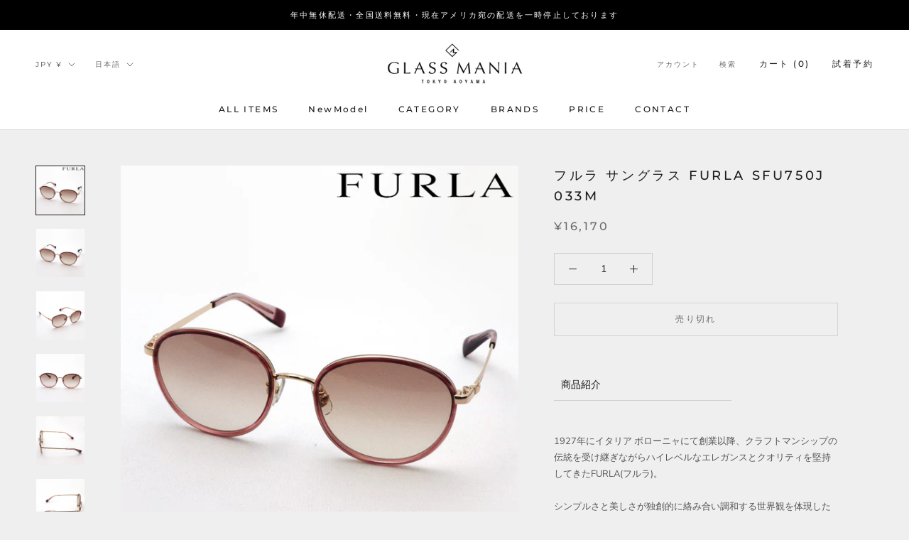

--- FILE ---
content_type: text/html; charset=utf-8
request_url: https://glassmania.co.jp/products/sfu750j-033m
body_size: 45256
content:
<!doctype html>

<html class="no-js" lang="ja">
  <head>
    <meta charset="utf-8"> 
    <meta http-equiv="X-UA-Compatible" content="IE=edge,chrome=1">
    <meta name="viewport" content="width=device-width, initial-scale=1.0, height=device-height, minimum-scale=1.0, maximum-scale=1.0">
    <meta name="theme-color" content="">

    <title>
      フルラ サングラス FURLA SFU750J 033M &ndash; GLASSMANIA -TOKYO AOYAMA-
    </title><meta name="description" content="商品紹介 1927年にイタリア ボローニャにて創業以降、クラフトマンシップの伝統を受け継ぎながらハイレベルなエレガンスとクオリティを堅持してきたFURLA(フルラ)。シンプルさと美しさが独創的に絡み合い調和する世界観を体現したラインナップが揃います。ラウンドシェイプとボストンシェイプの中間のような独特の形状が美しいSFU750J。フロントリムのグラデーションカラーアセテートが鮮やかで明るい印象。テンプルにはバッグなどに使われるメタルアイコンと定番のLETTERING LOGOがさりげなく入り、テンプルチップのバイカラーにポップな遊び心があります。調整可能なクリングスが付いているのでフィット感に優れており、こちらはレディースモデルにな"><link rel="canonical" href="https://glassmania.co.jp/products/sfu750j-033m"><meta property="og:type" content="product">
  <meta property="og:title" content="フルラ サングラス FURLA SFU750J 033M"><meta property="og:image" content="http://glassmania.co.jp/cdn/shop/files/sfu750j033m_0.jpg?v=1701914072">
    <meta property="og:image:secure_url" content="https://glassmania.co.jp/cdn/shop/files/sfu750j033m_0.jpg?v=1701914072">
    <meta property="og:image:width" content="1100">
    <meta property="og:image:height" content="1100"><meta property="product:price:amount" content="16,170">
  <meta property="product:price:currency" content="JPY"><meta property="og:description" content="商品紹介 1927年にイタリア ボローニャにて創業以降、クラフトマンシップの伝統を受け継ぎながらハイレベルなエレガンスとクオリティを堅持してきたFURLA(フルラ)。シンプルさと美しさが独創的に絡み合い調和する世界観を体現したラインナップが揃います。ラウンドシェイプとボストンシェイプの中間のような独特の形状が美しいSFU750J。フロントリムのグラデーションカラーアセテートが鮮やかで明るい印象。テンプルにはバッグなどに使われるメタルアイコンと定番のLETTERING LOGOがさりげなく入り、テンプルチップのバイカラーにポップな遊び心があります。調整可能なクリングスが付いているのでフィット感に優れており、こちらはレディースモデルにな"><meta property="og:url" content="https://glassmania.co.jp/products/sfu750j-033m">
<meta property="og:site_name" content="GLASSMANIA -TOKYO AOYAMA-"><meta name="twitter:card" content="summary"><meta name="twitter:title" content="フルラ サングラス FURLA SFU750J 033M">
  <meta name="twitter:description" content="
商品紹介
1927年にイタリア ボローニャにて創業以降、クラフトマンシップの伝統を受け継ぎながらハイレベルなエレガンスとクオリティを堅持してきたFURLA(フルラ)。シンプルさと美しさが独創的に絡み合い調和する世界観を体現したラインナップが揃います。ラウンドシェイプとボストンシェイプの中間のような独特の形状が美しいSFU750J。フロントリムのグラデーションカラーアセテートが鮮やかで明るい印象。テンプルにはバッグなどに使われるメタルアイコンと定番のLETTERING LOGOがさりげなく入り、テンプルチップのバイカラーにポップな遊び心があります。調整可能なクリングスが付いているのでフィット感に優れており、こちらはレディースモデルになります。 
商品
SUNGLASS／サングラス 
型番
SFU750J 033M  
ブランド
FURLA／フルラ 
材質
【フレーム】メタル・プラスティック(リム)  　　 【レンズ】プラスティック　　 
カラー
【フレーム】シャイニーローズゴールド　【レンズ】ライトベージュグラデーション     
サイズ


【A】レンズ縦(フレーム幅を除くレンズの直線距離)約45mm 
【B】レンズ横(フレーム幅を除くレンズの直線距離)約53mm 
【C】鼻幅(左右の鼻盛上部の直線距離)約19mm 
【D】サイドテンプル(サイドテンプルの全長距離)約138mm 
【E】フレーム幅(蝶番から蝶番の直線距離)約133mm




レンズスペック
【紫外線透過率】1.0%以下 　【可視光線透過率】50% 
ステータス
Continued（現行モデル）2024FUS 
付属品
専用ケース、クロス、取扱い説明書 

">
  <meta name="twitter:image" content="https://glassmania.co.jp/cdn/shop/files/sfu750j033m_0_600x600_crop_center.jpg?v=1701914072">
    <style>
  @font-face {
  font-family: Montserrat;
  font-weight: 500;
  font-style: normal;
  font-display: fallback;
  src: url("//glassmania.co.jp/cdn/fonts/montserrat/montserrat_n5.07ef3781d9c78c8b93c98419da7ad4fbeebb6635.woff2") format("woff2"),
       url("//glassmania.co.jp/cdn/fonts/montserrat/montserrat_n5.adf9b4bd8b0e4f55a0b203cdd84512667e0d5e4d.woff") format("woff");
}

  @font-face {
  font-family: "Nunito Sans";
  font-weight: 400;
  font-style: normal;
  font-display: fallback;
  src: url("//glassmania.co.jp/cdn/fonts/nunito_sans/nunitosans_n4.0276fe080df0ca4e6a22d9cb55aed3ed5ba6b1da.woff2") format("woff2"),
       url("//glassmania.co.jp/cdn/fonts/nunito_sans/nunitosans_n4.b4964bee2f5e7fd9c3826447e73afe2baad607b7.woff") format("woff");
}


  @font-face {
  font-family: "Nunito Sans";
  font-weight: 700;
  font-style: normal;
  font-display: fallback;
  src: url("//glassmania.co.jp/cdn/fonts/nunito_sans/nunitosans_n7.25d963ed46da26098ebeab731e90d8802d989fa5.woff2") format("woff2"),
       url("//glassmania.co.jp/cdn/fonts/nunito_sans/nunitosans_n7.d32e3219b3d2ec82285d3027bd673efc61a996c8.woff") format("woff");
}

  @font-face {
  font-family: "Nunito Sans";
  font-weight: 400;
  font-style: italic;
  font-display: fallback;
  src: url("//glassmania.co.jp/cdn/fonts/nunito_sans/nunitosans_i4.6e408730afac1484cf297c30b0e67c86d17fc586.woff2") format("woff2"),
       url("//glassmania.co.jp/cdn/fonts/nunito_sans/nunitosans_i4.c9b6dcbfa43622b39a5990002775a8381942ae38.woff") format("woff");
}

  @font-face {
  font-family: "Nunito Sans";
  font-weight: 700;
  font-style: italic;
  font-display: fallback;
  src: url("//glassmania.co.jp/cdn/fonts/nunito_sans/nunitosans_i7.8c1124729eec046a321e2424b2acf328c2c12139.woff2") format("woff2"),
       url("//glassmania.co.jp/cdn/fonts/nunito_sans/nunitosans_i7.af4cda04357273e0996d21184432bcb14651a64d.woff") format("woff");
}


  :root {
    --heading-font-family : Montserrat, sans-serif;
    --heading-font-weight : 500;
    --heading-font-style  : normal;

    --text-font-family : "Nunito Sans", sans-serif;
    --text-font-weight : 400;
    --text-font-style  : normal;

    --base-text-font-size   : 14px;
    --default-text-font-size: 14px;--background          : #efefef;
    --background-rgb      : 239, 239, 239;
    --light-background    : #ffffff;
    --light-background-rgb: 255, 255, 255;
    --heading-color       : #1c1b1b;
    --text-color          : #1c1b1b;
    --text-color-rgb      : 28, 27, 27;
    --text-color-light    : #6a6a6a;
    --text-color-light-rgb: 106, 106, 106;
    --link-color          : #6a6a6a;
    --link-color-rgb      : 106, 106, 106;
    --border-color        : #cfcfcf;
    --border-color-rgb    : 207, 207, 207;

    --button-background    : #1c1b1b;
    --button-background-rgb: 28, 27, 27;
    --button-text-color    : #ffffff;

    --header-background       : #ffffff;
    --header-heading-color    : #1c1b1b;
    --header-light-text-color : #6a6a6a;
    --header-border-color     : #dddddd;

    --footer-background    : #ffffff;
    --footer-text-color    : #6a6a6a;
    --footer-heading-color : #1c1b1b;
    --footer-border-color  : #e9e9e9;

    --navigation-background      : #1c1b1b;
    --navigation-background-rgb  : 28, 27, 27;
    --navigation-text-color      : #ffffff;
    --navigation-text-color-light: rgba(255, 255, 255, 0.5);
    --navigation-border-color    : rgba(255, 255, 255, 0.25);

    --newsletter-popup-background     : #1c1b1b;
    --newsletter-popup-text-color     : #ffffff;
    --newsletter-popup-text-color-rgb : 255, 255, 255;

    --secondary-elements-background       : #1c1b1b;
    --secondary-elements-background-rgb   : 28, 27, 27;
    --secondary-elements-text-color       : #ffffff;
    --secondary-elements-text-color-light : rgba(255, 255, 255, 0.5);
    --secondary-elements-border-color     : rgba(255, 255, 255, 0.25);

    --product-sale-price-color    : #f94c43;
    --product-sale-price-color-rgb: 249, 76, 67;

    /* Products */

    --horizontal-spacing-four-products-per-row: 60px;
        --horizontal-spacing-two-products-per-row : 60px;

    --vertical-spacing-four-products-per-row: 60px;
        --vertical-spacing-two-products-per-row : 75px;

    /* Animation */
    --drawer-transition-timing: cubic-bezier(0.645, 0.045, 0.355, 1);
    --header-base-height: 80px; /* We set a default for browsers that do not support CSS variables */

    /* Cursors */
    --cursor-zoom-in-svg    : url(//glassmania.co.jp/cdn/shop/t/2/assets/cursor-zoom-in.svg?v=170532930330058140181625193996);
    --cursor-zoom-in-2x-svg : url(//glassmania.co.jp/cdn/shop/t/2/assets/cursor-zoom-in-2x.svg?v=56685658183649387561625193995);
  }
</style>

<script>
  // IE11 does not have support for CSS variables, so we have to polyfill them
  if (!(((window || {}).CSS || {}).supports && window.CSS.supports('(--a: 0)'))) {
    const script = document.createElement('script');
    script.type = 'text/javascript';
    script.src = 'https://cdn.jsdelivr.net/npm/css-vars-ponyfill@2';
    script.onload = function() {
      cssVars({});
    };

    document.getElementsByTagName('head')[0].appendChild(script);
  }
</script>

    <script>window.performance && window.performance.mark && window.performance.mark('shopify.content_for_header.start');</script><meta name="google-site-verification" content="ANBSh1j9cMvqBS9CJY3i_AViuEkXidePHX_SKyVWs8A">
<meta id="shopify-digital-wallet" name="shopify-digital-wallet" content="/34862661771/digital_wallets/dialog">
<meta name="shopify-checkout-api-token" content="d7d3f519ce5dc112f3d66df4475d6311">
<meta id="in-context-paypal-metadata" data-shop-id="34862661771" data-venmo-supported="false" data-environment="production" data-locale="ja_JP" data-paypal-v4="true" data-currency="JPY">
<link rel="alternate" hreflang="x-default" href="https://glassmania.co.jp/products/sfu750j-033m">
<link rel="alternate" hreflang="ja" href="https://glassmania.co.jp/products/sfu750j-033m">
<link rel="alternate" hreflang="zh-Hans" href="https://glassmania.co.jp/zh/products/furla%E5%A4%AA%E9%98%B3%E9%95%9Cfurla-sfu750j-033m">
<link rel="alternate" hreflang="es" href="https://glassmania.co.jp/es/products/gafas-de-sol-furla-furla-sfu750j-033m">
<link rel="alternate" hreflang="en" href="https://glassmania.co.jp/en/products/furla-sunglasses-furla-sfu750j-033m">
<link rel="alternate" hreflang="zh-Hans-JP" href="https://glassmania.co.jp/zh/products/furla%E5%A4%AA%E9%98%B3%E9%95%9Cfurla-sfu750j-033m">
<link rel="alternate" hreflang="zh-Hans-AD" href="https://glassmania.co.jp/zh/products/furla%E5%A4%AA%E9%98%B3%E9%95%9Cfurla-sfu750j-033m">
<link rel="alternate" hreflang="zh-Hans-AE" href="https://glassmania.co.jp/zh/products/furla%E5%A4%AA%E9%98%B3%E9%95%9Cfurla-sfu750j-033m">
<link rel="alternate" hreflang="zh-Hans-AR" href="https://glassmania.co.jp/zh/products/furla%E5%A4%AA%E9%98%B3%E9%95%9Cfurla-sfu750j-033m">
<link rel="alternate" hreflang="zh-Hans-AT" href="https://glassmania.co.jp/zh/products/furla%E5%A4%AA%E9%98%B3%E9%95%9Cfurla-sfu750j-033m">
<link rel="alternate" hreflang="zh-Hans-AU" href="https://glassmania.co.jp/zh/products/furla%E5%A4%AA%E9%98%B3%E9%95%9Cfurla-sfu750j-033m">
<link rel="alternate" hreflang="zh-Hans-AZ" href="https://glassmania.co.jp/zh/products/furla%E5%A4%AA%E9%98%B3%E9%95%9Cfurla-sfu750j-033m">
<link rel="alternate" hreflang="zh-Hans-BB" href="https://glassmania.co.jp/zh/products/furla%E5%A4%AA%E9%98%B3%E9%95%9Cfurla-sfu750j-033m">
<link rel="alternate" hreflang="zh-Hans-BD" href="https://glassmania.co.jp/zh/products/furla%E5%A4%AA%E9%98%B3%E9%95%9Cfurla-sfu750j-033m">
<link rel="alternate" hreflang="zh-Hans-BE" href="https://glassmania.co.jp/zh/products/furla%E5%A4%AA%E9%98%B3%E9%95%9Cfurla-sfu750j-033m">
<link rel="alternate" hreflang="zh-Hans-BG" href="https://glassmania.co.jp/zh/products/furla%E5%A4%AA%E9%98%B3%E9%95%9Cfurla-sfu750j-033m">
<link rel="alternate" hreflang="zh-Hans-BH" href="https://glassmania.co.jp/zh/products/furla%E5%A4%AA%E9%98%B3%E9%95%9Cfurla-sfu750j-033m">
<link rel="alternate" hreflang="zh-Hans-BN" href="https://glassmania.co.jp/zh/products/furla%E5%A4%AA%E9%98%B3%E9%95%9Cfurla-sfu750j-033m">
<link rel="alternate" hreflang="zh-Hans-BQ" href="https://glassmania.co.jp/zh/products/furla%E5%A4%AA%E9%98%B3%E9%95%9Cfurla-sfu750j-033m">
<link rel="alternate" hreflang="zh-Hans-BR" href="https://glassmania.co.jp/zh/products/furla%E5%A4%AA%E9%98%B3%E9%95%9Cfurla-sfu750j-033m">
<link rel="alternate" hreflang="zh-Hans-BT" href="https://glassmania.co.jp/zh/products/furla%E5%A4%AA%E9%98%B3%E9%95%9Cfurla-sfu750j-033m">
<link rel="alternate" hreflang="zh-Hans-BW" href="https://glassmania.co.jp/zh/products/furla%E5%A4%AA%E9%98%B3%E9%95%9Cfurla-sfu750j-033m">
<link rel="alternate" hreflang="zh-Hans-BY" href="https://glassmania.co.jp/zh/products/furla%E5%A4%AA%E9%98%B3%E9%95%9Cfurla-sfu750j-033m">
<link rel="alternate" hreflang="zh-Hans-CH" href="https://glassmania.co.jp/zh/products/furla%E5%A4%AA%E9%98%B3%E9%95%9Cfurla-sfu750j-033m">
<link rel="alternate" hreflang="zh-Hans-CI" href="https://glassmania.co.jp/zh/products/furla%E5%A4%AA%E9%98%B3%E9%95%9Cfurla-sfu750j-033m">
<link rel="alternate" hreflang="zh-Hans-CK" href="https://glassmania.co.jp/zh/products/furla%E5%A4%AA%E9%98%B3%E9%95%9Cfurla-sfu750j-033m">
<link rel="alternate" hreflang="zh-Hans-CL" href="https://glassmania.co.jp/zh/products/furla%E5%A4%AA%E9%98%B3%E9%95%9Cfurla-sfu750j-033m">
<link rel="alternate" hreflang="zh-Hans-CO" href="https://glassmania.co.jp/zh/products/furla%E5%A4%AA%E9%98%B3%E9%95%9Cfurla-sfu750j-033m">
<link rel="alternate" hreflang="zh-Hans-CR" href="https://glassmania.co.jp/zh/products/furla%E5%A4%AA%E9%98%B3%E9%95%9Cfurla-sfu750j-033m">
<link rel="alternate" hreflang="zh-Hans-CY" href="https://glassmania.co.jp/zh/products/furla%E5%A4%AA%E9%98%B3%E9%95%9Cfurla-sfu750j-033m">
<link rel="alternate" hreflang="zh-Hans-CZ" href="https://glassmania.co.jp/zh/products/furla%E5%A4%AA%E9%98%B3%E9%95%9Cfurla-sfu750j-033m">
<link rel="alternate" hreflang="zh-Hans-DE" href="https://glassmania.co.jp/zh/products/furla%E5%A4%AA%E9%98%B3%E9%95%9Cfurla-sfu750j-033m">
<link rel="alternate" hreflang="zh-Hans-DJ" href="https://glassmania.co.jp/zh/products/furla%E5%A4%AA%E9%98%B3%E9%95%9Cfurla-sfu750j-033m">
<link rel="alternate" hreflang="zh-Hans-DK" href="https://glassmania.co.jp/zh/products/furla%E5%A4%AA%E9%98%B3%E9%95%9Cfurla-sfu750j-033m">
<link rel="alternate" hreflang="zh-Hans-DZ" href="https://glassmania.co.jp/zh/products/furla%E5%A4%AA%E9%98%B3%E9%95%9Cfurla-sfu750j-033m">
<link rel="alternate" hreflang="zh-Hans-EC" href="https://glassmania.co.jp/zh/products/furla%E5%A4%AA%E9%98%B3%E9%95%9Cfurla-sfu750j-033m">
<link rel="alternate" hreflang="zh-Hans-EE" href="https://glassmania.co.jp/zh/products/furla%E5%A4%AA%E9%98%B3%E9%95%9Cfurla-sfu750j-033m">
<link rel="alternate" hreflang="zh-Hans-EG" href="https://glassmania.co.jp/zh/products/furla%E5%A4%AA%E9%98%B3%E9%95%9Cfurla-sfu750j-033m">
<link rel="alternate" hreflang="zh-Hans-ET" href="https://glassmania.co.jp/zh/products/furla%E5%A4%AA%E9%98%B3%E9%95%9Cfurla-sfu750j-033m">
<link rel="alternate" hreflang="zh-Hans-FI" href="https://glassmania.co.jp/zh/products/furla%E5%A4%AA%E9%98%B3%E9%95%9Cfurla-sfu750j-033m">
<link rel="alternate" hreflang="zh-Hans-FJ" href="https://glassmania.co.jp/zh/products/furla%E5%A4%AA%E9%98%B3%E9%95%9Cfurla-sfu750j-033m">
<link rel="alternate" hreflang="zh-Hans-FR" href="https://glassmania.co.jp/zh/products/furla%E5%A4%AA%E9%98%B3%E9%95%9Cfurla-sfu750j-033m">
<link rel="alternate" hreflang="zh-Hans-GA" href="https://glassmania.co.jp/zh/products/furla%E5%A4%AA%E9%98%B3%E9%95%9Cfurla-sfu750j-033m">
<link rel="alternate" hreflang="zh-Hans-GB" href="https://glassmania.co.jp/zh/products/furla%E5%A4%AA%E9%98%B3%E9%95%9Cfurla-sfu750j-033m">
<link rel="alternate" hreflang="zh-Hans-GF" href="https://glassmania.co.jp/zh/products/furla%E5%A4%AA%E9%98%B3%E9%95%9Cfurla-sfu750j-033m">
<link rel="alternate" hreflang="zh-Hans-GG" href="https://glassmania.co.jp/zh/products/furla%E5%A4%AA%E9%98%B3%E9%95%9Cfurla-sfu750j-033m">
<link rel="alternate" hreflang="zh-Hans-GH" href="https://glassmania.co.jp/zh/products/furla%E5%A4%AA%E9%98%B3%E9%95%9Cfurla-sfu750j-033m">
<link rel="alternate" hreflang="zh-Hans-GR" href="https://glassmania.co.jp/zh/products/furla%E5%A4%AA%E9%98%B3%E9%95%9Cfurla-sfu750j-033m">
<link rel="alternate" hreflang="zh-Hans-HK" href="https://glassmania.co.jp/zh/products/furla%E5%A4%AA%E9%98%B3%E9%95%9Cfurla-sfu750j-033m">
<link rel="alternate" hreflang="zh-Hans-HN" href="https://glassmania.co.jp/zh/products/furla%E5%A4%AA%E9%98%B3%E9%95%9Cfurla-sfu750j-033m">
<link rel="alternate" hreflang="zh-Hans-HR" href="https://glassmania.co.jp/zh/products/furla%E5%A4%AA%E9%98%B3%E9%95%9Cfurla-sfu750j-033m">
<link rel="alternate" hreflang="zh-Hans-HU" href="https://glassmania.co.jp/zh/products/furla%E5%A4%AA%E9%98%B3%E9%95%9Cfurla-sfu750j-033m">
<link rel="alternate" hreflang="zh-Hans-ID" href="https://glassmania.co.jp/zh/products/furla%E5%A4%AA%E9%98%B3%E9%95%9Cfurla-sfu750j-033m">
<link rel="alternate" hreflang="zh-Hans-IE" href="https://glassmania.co.jp/zh/products/furla%E5%A4%AA%E9%98%B3%E9%95%9Cfurla-sfu750j-033m">
<link rel="alternate" hreflang="zh-Hans-IL" href="https://glassmania.co.jp/zh/products/furla%E5%A4%AA%E9%98%B3%E9%95%9Cfurla-sfu750j-033m">
<link rel="alternate" hreflang="zh-Hans-IN" href="https://glassmania.co.jp/zh/products/furla%E5%A4%AA%E9%98%B3%E9%95%9Cfurla-sfu750j-033m">
<link rel="alternate" hreflang="zh-Hans-IQ" href="https://glassmania.co.jp/zh/products/furla%E5%A4%AA%E9%98%B3%E9%95%9Cfurla-sfu750j-033m">
<link rel="alternate" hreflang="zh-Hans-IS" href="https://glassmania.co.jp/zh/products/furla%E5%A4%AA%E9%98%B3%E9%95%9Cfurla-sfu750j-033m">
<link rel="alternate" hreflang="zh-Hans-IT" href="https://glassmania.co.jp/zh/products/furla%E5%A4%AA%E9%98%B3%E9%95%9Cfurla-sfu750j-033m">
<link rel="alternate" hreflang="zh-Hans-JE" href="https://glassmania.co.jp/zh/products/furla%E5%A4%AA%E9%98%B3%E9%95%9Cfurla-sfu750j-033m">
<link rel="alternate" hreflang="zh-Hans-JM" href="https://glassmania.co.jp/zh/products/furla%E5%A4%AA%E9%98%B3%E9%95%9Cfurla-sfu750j-033m">
<link rel="alternate" hreflang="zh-Hans-JO" href="https://glassmania.co.jp/zh/products/furla%E5%A4%AA%E9%98%B3%E9%95%9Cfurla-sfu750j-033m">
<link rel="alternate" hreflang="zh-Hans-KE" href="https://glassmania.co.jp/zh/products/furla%E5%A4%AA%E9%98%B3%E9%95%9Cfurla-sfu750j-033m">
<link rel="alternate" hreflang="zh-Hans-KH" href="https://glassmania.co.jp/zh/products/furla%E5%A4%AA%E9%98%B3%E9%95%9Cfurla-sfu750j-033m">
<link rel="alternate" hreflang="zh-Hans-KR" href="https://glassmania.co.jp/zh/products/furla%E5%A4%AA%E9%98%B3%E9%95%9Cfurla-sfu750j-033m">
<link rel="alternate" hreflang="zh-Hans-KW" href="https://glassmania.co.jp/zh/products/furla%E5%A4%AA%E9%98%B3%E9%95%9Cfurla-sfu750j-033m">
<link rel="alternate" hreflang="zh-Hans-LA" href="https://glassmania.co.jp/zh/products/furla%E5%A4%AA%E9%98%B3%E9%95%9Cfurla-sfu750j-033m">
<link rel="alternate" hreflang="zh-Hans-LB" href="https://glassmania.co.jp/zh/products/furla%E5%A4%AA%E9%98%B3%E9%95%9Cfurla-sfu750j-033m">
<link rel="alternate" hreflang="zh-Hans-LI" href="https://glassmania.co.jp/zh/products/furla%E5%A4%AA%E9%98%B3%E9%95%9Cfurla-sfu750j-033m">
<link rel="alternate" hreflang="zh-Hans-LK" href="https://glassmania.co.jp/zh/products/furla%E5%A4%AA%E9%98%B3%E9%95%9Cfurla-sfu750j-033m">
<link rel="alternate" hreflang="zh-Hans-LT" href="https://glassmania.co.jp/zh/products/furla%E5%A4%AA%E9%98%B3%E9%95%9Cfurla-sfu750j-033m">
<link rel="alternate" hreflang="zh-Hans-LU" href="https://glassmania.co.jp/zh/products/furla%E5%A4%AA%E9%98%B3%E9%95%9Cfurla-sfu750j-033m">
<link rel="alternate" hreflang="zh-Hans-LV" href="https://glassmania.co.jp/zh/products/furla%E5%A4%AA%E9%98%B3%E9%95%9Cfurla-sfu750j-033m">
<link rel="alternate" hreflang="zh-Hans-MA" href="https://glassmania.co.jp/zh/products/furla%E5%A4%AA%E9%98%B3%E9%95%9Cfurla-sfu750j-033m">
<link rel="alternate" hreflang="zh-Hans-MC" href="https://glassmania.co.jp/zh/products/furla%E5%A4%AA%E9%98%B3%E9%95%9Cfurla-sfu750j-033m">
<link rel="alternate" hreflang="zh-Hans-MG" href="https://glassmania.co.jp/zh/products/furla%E5%A4%AA%E9%98%B3%E9%95%9Cfurla-sfu750j-033m">
<link rel="alternate" hreflang="zh-Hans-MK" href="https://glassmania.co.jp/zh/products/furla%E5%A4%AA%E9%98%B3%E9%95%9Cfurla-sfu750j-033m">
<link rel="alternate" hreflang="zh-Hans-MM" href="https://glassmania.co.jp/zh/products/furla%E5%A4%AA%E9%98%B3%E9%95%9Cfurla-sfu750j-033m">
<link rel="alternate" hreflang="zh-Hans-MN" href="https://glassmania.co.jp/zh/products/furla%E5%A4%AA%E9%98%B3%E9%95%9Cfurla-sfu750j-033m">
<link rel="alternate" hreflang="zh-Hans-MO" href="https://glassmania.co.jp/zh/products/furla%E5%A4%AA%E9%98%B3%E9%95%9Cfurla-sfu750j-033m">
<link rel="alternate" hreflang="zh-Hans-MT" href="https://glassmania.co.jp/zh/products/furla%E5%A4%AA%E9%98%B3%E9%95%9Cfurla-sfu750j-033m">
<link rel="alternate" hreflang="zh-Hans-MU" href="https://glassmania.co.jp/zh/products/furla%E5%A4%AA%E9%98%B3%E9%95%9Cfurla-sfu750j-033m">
<link rel="alternate" hreflang="zh-Hans-MV" href="https://glassmania.co.jp/zh/products/furla%E5%A4%AA%E9%98%B3%E9%95%9Cfurla-sfu750j-033m">
<link rel="alternate" hreflang="zh-Hans-MX" href="https://glassmania.co.jp/zh/products/furla%E5%A4%AA%E9%98%B3%E9%95%9Cfurla-sfu750j-033m">
<link rel="alternate" hreflang="zh-Hans-MY" href="https://glassmania.co.jp/zh/products/furla%E5%A4%AA%E9%98%B3%E9%95%9Cfurla-sfu750j-033m">
<link rel="alternate" hreflang="zh-Hans-NC" href="https://glassmania.co.jp/zh/products/furla%E5%A4%AA%E9%98%B3%E9%95%9Cfurla-sfu750j-033m">
<link rel="alternate" hreflang="zh-Hans-NG" href="https://glassmania.co.jp/zh/products/furla%E5%A4%AA%E9%98%B3%E9%95%9Cfurla-sfu750j-033m">
<link rel="alternate" hreflang="zh-Hans-NL" href="https://glassmania.co.jp/zh/products/furla%E5%A4%AA%E9%98%B3%E9%95%9Cfurla-sfu750j-033m">
<link rel="alternate" hreflang="zh-Hans-NO" href="https://glassmania.co.jp/zh/products/furla%E5%A4%AA%E9%98%B3%E9%95%9Cfurla-sfu750j-033m">
<link rel="alternate" hreflang="zh-Hans-NP" href="https://glassmania.co.jp/zh/products/furla%E5%A4%AA%E9%98%B3%E9%95%9Cfurla-sfu750j-033m">
<link rel="alternate" hreflang="zh-Hans-NZ" href="https://glassmania.co.jp/zh/products/furla%E5%A4%AA%E9%98%B3%E9%95%9Cfurla-sfu750j-033m">
<link rel="alternate" hreflang="zh-Hans-OM" href="https://glassmania.co.jp/zh/products/furla%E5%A4%AA%E9%98%B3%E9%95%9Cfurla-sfu750j-033m">
<link rel="alternate" hreflang="zh-Hans-PA" href="https://glassmania.co.jp/zh/products/furla%E5%A4%AA%E9%98%B3%E9%95%9Cfurla-sfu750j-033m">
<link rel="alternate" hreflang="zh-Hans-PE" href="https://glassmania.co.jp/zh/products/furla%E5%A4%AA%E9%98%B3%E9%95%9Cfurla-sfu750j-033m">
<link rel="alternate" hreflang="zh-Hans-PG" href="https://glassmania.co.jp/zh/products/furla%E5%A4%AA%E9%98%B3%E9%95%9Cfurla-sfu750j-033m">
<link rel="alternate" hreflang="zh-Hans-PH" href="https://glassmania.co.jp/zh/products/furla%E5%A4%AA%E9%98%B3%E9%95%9Cfurla-sfu750j-033m">
<link rel="alternate" hreflang="zh-Hans-PK" href="https://glassmania.co.jp/zh/products/furla%E5%A4%AA%E9%98%B3%E9%95%9Cfurla-sfu750j-033m">
<link rel="alternate" hreflang="zh-Hans-PL" href="https://glassmania.co.jp/zh/products/furla%E5%A4%AA%E9%98%B3%E9%95%9Cfurla-sfu750j-033m">
<link rel="alternate" hreflang="zh-Hans-PM" href="https://glassmania.co.jp/zh/products/furla%E5%A4%AA%E9%98%B3%E9%95%9Cfurla-sfu750j-033m">
<link rel="alternate" hreflang="zh-Hans-PT" href="https://glassmania.co.jp/zh/products/furla%E5%A4%AA%E9%98%B3%E9%95%9Cfurla-sfu750j-033m">
<link rel="alternate" hreflang="zh-Hans-PY" href="https://glassmania.co.jp/zh/products/furla%E5%A4%AA%E9%98%B3%E9%95%9Cfurla-sfu750j-033m">
<link rel="alternate" hreflang="zh-Hans-QA" href="https://glassmania.co.jp/zh/products/furla%E5%A4%AA%E9%98%B3%E9%95%9Cfurla-sfu750j-033m">
<link rel="alternate" hreflang="zh-Hans-RE" href="https://glassmania.co.jp/zh/products/furla%E5%A4%AA%E9%98%B3%E9%95%9Cfurla-sfu750j-033m">
<link rel="alternate" hreflang="zh-Hans-RO" href="https://glassmania.co.jp/zh/products/furla%E5%A4%AA%E9%98%B3%E9%95%9Cfurla-sfu750j-033m">
<link rel="alternate" hreflang="zh-Hans-RU" href="https://glassmania.co.jp/zh/products/furla%E5%A4%AA%E9%98%B3%E9%95%9Cfurla-sfu750j-033m">
<link rel="alternate" hreflang="zh-Hans-RW" href="https://glassmania.co.jp/zh/products/furla%E5%A4%AA%E9%98%B3%E9%95%9Cfurla-sfu750j-033m">
<link rel="alternate" hreflang="zh-Hans-SA" href="https://glassmania.co.jp/zh/products/furla%E5%A4%AA%E9%98%B3%E9%95%9Cfurla-sfu750j-033m">
<link rel="alternate" hreflang="zh-Hans-SB" href="https://glassmania.co.jp/zh/products/furla%E5%A4%AA%E9%98%B3%E9%95%9Cfurla-sfu750j-033m">
<link rel="alternate" hreflang="zh-Hans-SD" href="https://glassmania.co.jp/zh/products/furla%E5%A4%AA%E9%98%B3%E9%95%9Cfurla-sfu750j-033m">
<link rel="alternate" hreflang="zh-Hans-SE" href="https://glassmania.co.jp/zh/products/furla%E5%A4%AA%E9%98%B3%E9%95%9Cfurla-sfu750j-033m">
<link rel="alternate" hreflang="zh-Hans-SG" href="https://glassmania.co.jp/zh/products/furla%E5%A4%AA%E9%98%B3%E9%95%9Cfurla-sfu750j-033m">
<link rel="alternate" hreflang="zh-Hans-SI" href="https://glassmania.co.jp/zh/products/furla%E5%A4%AA%E9%98%B3%E9%95%9Cfurla-sfu750j-033m">
<link rel="alternate" hreflang="zh-Hans-SK" href="https://glassmania.co.jp/zh/products/furla%E5%A4%AA%E9%98%B3%E9%95%9Cfurla-sfu750j-033m">
<link rel="alternate" hreflang="zh-Hans-SL" href="https://glassmania.co.jp/zh/products/furla%E5%A4%AA%E9%98%B3%E9%95%9Cfurla-sfu750j-033m">
<link rel="alternate" hreflang="zh-Hans-SM" href="https://glassmania.co.jp/zh/products/furla%E5%A4%AA%E9%98%B3%E9%95%9Cfurla-sfu750j-033m">
<link rel="alternate" hreflang="zh-Hans-SN" href="https://glassmania.co.jp/zh/products/furla%E5%A4%AA%E9%98%B3%E9%95%9Cfurla-sfu750j-033m">
<link rel="alternate" hreflang="zh-Hans-SV" href="https://glassmania.co.jp/zh/products/furla%E5%A4%AA%E9%98%B3%E9%95%9Cfurla-sfu750j-033m">
<link rel="alternate" hreflang="zh-Hans-TG" href="https://glassmania.co.jp/zh/products/furla%E5%A4%AA%E9%98%B3%E9%95%9Cfurla-sfu750j-033m">
<link rel="alternate" hreflang="zh-Hans-TH" href="https://glassmania.co.jp/zh/products/furla%E5%A4%AA%E9%98%B3%E9%95%9Cfurla-sfu750j-033m">
<link rel="alternate" hreflang="zh-Hans-TN" href="https://glassmania.co.jp/zh/products/furla%E5%A4%AA%E9%98%B3%E9%95%9Cfurla-sfu750j-033m">
<link rel="alternate" hreflang="zh-Hans-TR" href="https://glassmania.co.jp/zh/products/furla%E5%A4%AA%E9%98%B3%E9%95%9Cfurla-sfu750j-033m">
<link rel="alternate" hreflang="zh-Hans-TT" href="https://glassmania.co.jp/zh/products/furla%E5%A4%AA%E9%98%B3%E9%95%9Cfurla-sfu750j-033m">
<link rel="alternate" hreflang="zh-Hans-TZ" href="https://glassmania.co.jp/zh/products/furla%E5%A4%AA%E9%98%B3%E9%95%9Cfurla-sfu750j-033m">
<link rel="alternate" hreflang="zh-Hans-UA" href="https://glassmania.co.jp/zh/products/furla%E5%A4%AA%E9%98%B3%E9%95%9Cfurla-sfu750j-033m">
<link rel="alternate" hreflang="zh-Hans-UG" href="https://glassmania.co.jp/zh/products/furla%E5%A4%AA%E9%98%B3%E9%95%9Cfurla-sfu750j-033m">
<link rel="alternate" hreflang="zh-Hans-UM" href="https://glassmania.co.jp/zh/products/furla%E5%A4%AA%E9%98%B3%E9%95%9Cfurla-sfu750j-033m">
<link rel="alternate" hreflang="zh-Hans-UY" href="https://glassmania.co.jp/zh/products/furla%E5%A4%AA%E9%98%B3%E9%95%9Cfurla-sfu750j-033m">
<link rel="alternate" hreflang="zh-Hans-VE" href="https://glassmania.co.jp/zh/products/furla%E5%A4%AA%E9%98%B3%E9%95%9Cfurla-sfu750j-033m">
<link rel="alternate" hreflang="zh-Hans-VN" href="https://glassmania.co.jp/zh/products/furla%E5%A4%AA%E9%98%B3%E9%95%9Cfurla-sfu750j-033m">
<link rel="alternate" hreflang="zh-Hans-ZA" href="https://glassmania.co.jp/zh/products/furla%E5%A4%AA%E9%98%B3%E9%95%9Cfurla-sfu750j-033m">
<link rel="alternate" hreflang="zh-Hans-ZW" href="https://glassmania.co.jp/zh/products/furla%E5%A4%AA%E9%98%B3%E9%95%9Cfurla-sfu750j-033m">
<link rel="alternate" hreflang="zh-Hans-CN" href="https://glassmania.co.jp/zh/products/furla%E5%A4%AA%E9%98%B3%E9%95%9Cfurla-sfu750j-033m">
<link rel="alternate" hreflang="zh-Hans-TW" href="https://glassmania.co.jp/zh/products/furla%E5%A4%AA%E9%98%B3%E9%95%9Cfurla-sfu750j-033m">
<link rel="alternate" hreflang="zh-Hans-US" href="https://glassmania.co.jp/zh/products/furla%E5%A4%AA%E9%98%B3%E9%95%9Cfurla-sfu750j-033m">
<link rel="alternate" hreflang="zh-Hans-CA" href="https://glassmania.co.jp/zh/products/furla%E5%A4%AA%E9%98%B3%E9%95%9Cfurla-sfu750j-033m">
<link rel="alternate" hreflang="zh-Hans-ES" href="https://glassmania.co.jp/zh/products/furla%E5%A4%AA%E9%98%B3%E9%95%9Cfurla-sfu750j-033m">
<link rel="alternate" type="application/json+oembed" href="https://glassmania.co.jp/products/sfu750j-033m.oembed">
<script async="async" src="/checkouts/internal/preloads.js?locale=ja-JP"></script>
<link rel="preconnect" href="https://shop.app" crossorigin="anonymous">
<script async="async" src="https://shop.app/checkouts/internal/preloads.js?locale=ja-JP&shop_id=34862661771" crossorigin="anonymous"></script>
<script id="apple-pay-shop-capabilities" type="application/json">{"shopId":34862661771,"countryCode":"JP","currencyCode":"JPY","merchantCapabilities":["supports3DS"],"merchantId":"gid:\/\/shopify\/Shop\/34862661771","merchantName":"GLASSMANIA -TOKYO AOYAMA-","requiredBillingContactFields":["postalAddress","email","phone"],"requiredShippingContactFields":["postalAddress","email","phone"],"shippingType":"shipping","supportedNetworks":["visa","masterCard","amex","jcb","discover"],"total":{"type":"pending","label":"GLASSMANIA -TOKYO AOYAMA-","amount":"1.00"},"shopifyPaymentsEnabled":true,"supportsSubscriptions":true}</script>
<script id="shopify-features" type="application/json">{"accessToken":"d7d3f519ce5dc112f3d66df4475d6311","betas":["rich-media-storefront-analytics"],"domain":"glassmania.co.jp","predictiveSearch":false,"shopId":34862661771,"locale":"ja"}</script>
<script>var Shopify = Shopify || {};
Shopify.shop = "blue-corner-tokyo.myshopify.com";
Shopify.locale = "ja";
Shopify.currency = {"active":"JPY","rate":"1.0"};
Shopify.country = "JP";
Shopify.theme = {"name":"Prestige","id":98056274059,"schema_name":"Prestige","schema_version":"4.12.0","theme_store_id":null,"role":"main"};
Shopify.theme.handle = "null";
Shopify.theme.style = {"id":null,"handle":null};
Shopify.cdnHost = "glassmania.co.jp/cdn";
Shopify.routes = Shopify.routes || {};
Shopify.routes.root = "/";</script>
<script type="module">!function(o){(o.Shopify=o.Shopify||{}).modules=!0}(window);</script>
<script>!function(o){function n(){var o=[];function n(){o.push(Array.prototype.slice.apply(arguments))}return n.q=o,n}var t=o.Shopify=o.Shopify||{};t.loadFeatures=n(),t.autoloadFeatures=n()}(window);</script>
<script>
  window.ShopifyPay = window.ShopifyPay || {};
  window.ShopifyPay.apiHost = "shop.app\/pay";
  window.ShopifyPay.redirectState = null;
</script>
<script id="shop-js-analytics" type="application/json">{"pageType":"product"}</script>
<script defer="defer" async type="module" src="//glassmania.co.jp/cdn/shopifycloud/shop-js/modules/v2/client.init-shop-cart-sync_CSE-8ASR.ja.esm.js"></script>
<script defer="defer" async type="module" src="//glassmania.co.jp/cdn/shopifycloud/shop-js/modules/v2/chunk.common_DDD8GOhs.esm.js"></script>
<script defer="defer" async type="module" src="//glassmania.co.jp/cdn/shopifycloud/shop-js/modules/v2/chunk.modal_B6JNj9sU.esm.js"></script>
<script type="module">
  await import("//glassmania.co.jp/cdn/shopifycloud/shop-js/modules/v2/client.init-shop-cart-sync_CSE-8ASR.ja.esm.js");
await import("//glassmania.co.jp/cdn/shopifycloud/shop-js/modules/v2/chunk.common_DDD8GOhs.esm.js");
await import("//glassmania.co.jp/cdn/shopifycloud/shop-js/modules/v2/chunk.modal_B6JNj9sU.esm.js");

  window.Shopify.SignInWithShop?.initShopCartSync?.({"fedCMEnabled":true,"windoidEnabled":true});

</script>
<script>
  window.Shopify = window.Shopify || {};
  if (!window.Shopify.featureAssets) window.Shopify.featureAssets = {};
  window.Shopify.featureAssets['shop-js'] = {"shop-cart-sync":["modules/v2/client.shop-cart-sync_BCoLmxl3.ja.esm.js","modules/v2/chunk.common_DDD8GOhs.esm.js","modules/v2/chunk.modal_B6JNj9sU.esm.js"],"init-fed-cm":["modules/v2/client.init-fed-cm_BUzkuSqB.ja.esm.js","modules/v2/chunk.common_DDD8GOhs.esm.js","modules/v2/chunk.modal_B6JNj9sU.esm.js"],"init-shop-email-lookup-coordinator":["modules/v2/client.init-shop-email-lookup-coordinator_BW32axq4.ja.esm.js","modules/v2/chunk.common_DDD8GOhs.esm.js","modules/v2/chunk.modal_B6JNj9sU.esm.js"],"init-windoid":["modules/v2/client.init-windoid_BvNGLRkF.ja.esm.js","modules/v2/chunk.common_DDD8GOhs.esm.js","modules/v2/chunk.modal_B6JNj9sU.esm.js"],"shop-button":["modules/v2/client.shop-button_CH0XKSrs.ja.esm.js","modules/v2/chunk.common_DDD8GOhs.esm.js","modules/v2/chunk.modal_B6JNj9sU.esm.js"],"shop-cash-offers":["modules/v2/client.shop-cash-offers_DjoQtMHe.ja.esm.js","modules/v2/chunk.common_DDD8GOhs.esm.js","modules/v2/chunk.modal_B6JNj9sU.esm.js"],"shop-toast-manager":["modules/v2/client.shop-toast-manager_B8NLGr5M.ja.esm.js","modules/v2/chunk.common_DDD8GOhs.esm.js","modules/v2/chunk.modal_B6JNj9sU.esm.js"],"init-shop-cart-sync":["modules/v2/client.init-shop-cart-sync_CSE-8ASR.ja.esm.js","modules/v2/chunk.common_DDD8GOhs.esm.js","modules/v2/chunk.modal_B6JNj9sU.esm.js"],"init-customer-accounts-sign-up":["modules/v2/client.init-customer-accounts-sign-up_C-LwrDE-.ja.esm.js","modules/v2/client.shop-login-button_D0X6bVTm.ja.esm.js","modules/v2/chunk.common_DDD8GOhs.esm.js","modules/v2/chunk.modal_B6JNj9sU.esm.js"],"pay-button":["modules/v2/client.pay-button_imCDqct4.ja.esm.js","modules/v2/chunk.common_DDD8GOhs.esm.js","modules/v2/chunk.modal_B6JNj9sU.esm.js"],"init-customer-accounts":["modules/v2/client.init-customer-accounts_CxIJyI-K.ja.esm.js","modules/v2/client.shop-login-button_D0X6bVTm.ja.esm.js","modules/v2/chunk.common_DDD8GOhs.esm.js","modules/v2/chunk.modal_B6JNj9sU.esm.js"],"avatar":["modules/v2/client.avatar_BTnouDA3.ja.esm.js"],"init-shop-for-new-customer-accounts":["modules/v2/client.init-shop-for-new-customer-accounts_DRBL7B82.ja.esm.js","modules/v2/client.shop-login-button_D0X6bVTm.ja.esm.js","modules/v2/chunk.common_DDD8GOhs.esm.js","modules/v2/chunk.modal_B6JNj9sU.esm.js"],"shop-follow-button":["modules/v2/client.shop-follow-button_D610YzXR.ja.esm.js","modules/v2/chunk.common_DDD8GOhs.esm.js","modules/v2/chunk.modal_B6JNj9sU.esm.js"],"checkout-modal":["modules/v2/client.checkout-modal_NhzDspE5.ja.esm.js","modules/v2/chunk.common_DDD8GOhs.esm.js","modules/v2/chunk.modal_B6JNj9sU.esm.js"],"shop-login-button":["modules/v2/client.shop-login-button_D0X6bVTm.ja.esm.js","modules/v2/chunk.common_DDD8GOhs.esm.js","modules/v2/chunk.modal_B6JNj9sU.esm.js"],"lead-capture":["modules/v2/client.lead-capture_pLpCOlEn.ja.esm.js","modules/v2/chunk.common_DDD8GOhs.esm.js","modules/v2/chunk.modal_B6JNj9sU.esm.js"],"shop-login":["modules/v2/client.shop-login_DiHM-Diw.ja.esm.js","modules/v2/chunk.common_DDD8GOhs.esm.js","modules/v2/chunk.modal_B6JNj9sU.esm.js"],"payment-terms":["modules/v2/client.payment-terms_BdLTgEH_.ja.esm.js","modules/v2/chunk.common_DDD8GOhs.esm.js","modules/v2/chunk.modal_B6JNj9sU.esm.js"]};
</script>
<script id="__st">var __st={"a":34862661771,"offset":32400,"reqid":"13802bd7-aaf9-4365-a49d-af2595b127bb-1770054996","pageurl":"glassmania.co.jp\/products\/sfu750j-033m","u":"c957582530c4","p":"product","rtyp":"product","rid":7238972932235};</script>
<script>window.ShopifyPaypalV4VisibilityTracking = true;</script>
<script id="captcha-bootstrap">!function(){'use strict';const t='contact',e='account',n='new_comment',o=[[t,t],['blogs',n],['comments',n],[t,'customer']],c=[[e,'customer_login'],[e,'guest_login'],[e,'recover_customer_password'],[e,'create_customer']],r=t=>t.map((([t,e])=>`form[action*='/${t}']:not([data-nocaptcha='true']) input[name='form_type'][value='${e}']`)).join(','),a=t=>()=>t?[...document.querySelectorAll(t)].map((t=>t.form)):[];function s(){const t=[...o],e=r(t);return a(e)}const i='password',u='form_key',d=['recaptcha-v3-token','g-recaptcha-response','h-captcha-response',i],f=()=>{try{return window.sessionStorage}catch{return}},m='__shopify_v',_=t=>t.elements[u];function p(t,e,n=!1){try{const o=window.sessionStorage,c=JSON.parse(o.getItem(e)),{data:r}=function(t){const{data:e,action:n}=t;return t[m]||n?{data:e,action:n}:{data:t,action:n}}(c);for(const[e,n]of Object.entries(r))t.elements[e]&&(t.elements[e].value=n);n&&o.removeItem(e)}catch(o){console.error('form repopulation failed',{error:o})}}const l='form_type',E='cptcha';function T(t){t.dataset[E]=!0}const w=window,h=w.document,L='Shopify',v='ce_forms',y='captcha';let A=!1;((t,e)=>{const n=(g='f06e6c50-85a8-45c8-87d0-21a2b65856fe',I='https://cdn.shopify.com/shopifycloud/storefront-forms-hcaptcha/ce_storefront_forms_captcha_hcaptcha.v1.5.2.iife.js',D={infoText:'hCaptchaによる保護',privacyText:'プライバシー',termsText:'利用規約'},(t,e,n)=>{const o=w[L][v],c=o.bindForm;if(c)return c(t,g,e,D).then(n);var r;o.q.push([[t,g,e,D],n]),r=I,A||(h.body.append(Object.assign(h.createElement('script'),{id:'captcha-provider',async:!0,src:r})),A=!0)});var g,I,D;w[L]=w[L]||{},w[L][v]=w[L][v]||{},w[L][v].q=[],w[L][y]=w[L][y]||{},w[L][y].protect=function(t,e){n(t,void 0,e),T(t)},Object.freeze(w[L][y]),function(t,e,n,w,h,L){const[v,y,A,g]=function(t,e,n){const i=e?o:[],u=t?c:[],d=[...i,...u],f=r(d),m=r(i),_=r(d.filter((([t,e])=>n.includes(e))));return[a(f),a(m),a(_),s()]}(w,h,L),I=t=>{const e=t.target;return e instanceof HTMLFormElement?e:e&&e.form},D=t=>v().includes(t);t.addEventListener('submit',(t=>{const e=I(t);if(!e)return;const n=D(e)&&!e.dataset.hcaptchaBound&&!e.dataset.recaptchaBound,o=_(e),c=g().includes(e)&&(!o||!o.value);(n||c)&&t.preventDefault(),c&&!n&&(function(t){try{if(!f())return;!function(t){const e=f();if(!e)return;const n=_(t);if(!n)return;const o=n.value;o&&e.removeItem(o)}(t);const e=Array.from(Array(32),(()=>Math.random().toString(36)[2])).join('');!function(t,e){_(t)||t.append(Object.assign(document.createElement('input'),{type:'hidden',name:u})),t.elements[u].value=e}(t,e),function(t,e){const n=f();if(!n)return;const o=[...t.querySelectorAll(`input[type='${i}']`)].map((({name:t})=>t)),c=[...d,...o],r={};for(const[a,s]of new FormData(t).entries())c.includes(a)||(r[a]=s);n.setItem(e,JSON.stringify({[m]:1,action:t.action,data:r}))}(t,e)}catch(e){console.error('failed to persist form',e)}}(e),e.submit())}));const S=(t,e)=>{t&&!t.dataset[E]&&(n(t,e.some((e=>e===t))),T(t))};for(const o of['focusin','change'])t.addEventListener(o,(t=>{const e=I(t);D(e)&&S(e,y())}));const B=e.get('form_key'),M=e.get(l),P=B&&M;t.addEventListener('DOMContentLoaded',(()=>{const t=y();if(P)for(const e of t)e.elements[l].value===M&&p(e,B);[...new Set([...A(),...v().filter((t=>'true'===t.dataset.shopifyCaptcha))])].forEach((e=>S(e,t)))}))}(h,new URLSearchParams(w.location.search),n,t,e,['guest_login'])})(!0,!0)}();</script>
<script integrity="sha256-4kQ18oKyAcykRKYeNunJcIwy7WH5gtpwJnB7kiuLZ1E=" data-source-attribution="shopify.loadfeatures" defer="defer" src="//glassmania.co.jp/cdn/shopifycloud/storefront/assets/storefront/load_feature-a0a9edcb.js" crossorigin="anonymous"></script>
<script crossorigin="anonymous" defer="defer" src="//glassmania.co.jp/cdn/shopifycloud/storefront/assets/shopify_pay/storefront-65b4c6d7.js?v=20250812"></script>
<script data-source-attribution="shopify.dynamic_checkout.dynamic.init">var Shopify=Shopify||{};Shopify.PaymentButton=Shopify.PaymentButton||{isStorefrontPortableWallets:!0,init:function(){window.Shopify.PaymentButton.init=function(){};var t=document.createElement("script");t.src="https://glassmania.co.jp/cdn/shopifycloud/portable-wallets/latest/portable-wallets.ja.js",t.type="module",document.head.appendChild(t)}};
</script>
<script data-source-attribution="shopify.dynamic_checkout.buyer_consent">
  function portableWalletsHideBuyerConsent(e){var t=document.getElementById("shopify-buyer-consent"),n=document.getElementById("shopify-subscription-policy-button");t&&n&&(t.classList.add("hidden"),t.setAttribute("aria-hidden","true"),n.removeEventListener("click",e))}function portableWalletsShowBuyerConsent(e){var t=document.getElementById("shopify-buyer-consent"),n=document.getElementById("shopify-subscription-policy-button");t&&n&&(t.classList.remove("hidden"),t.removeAttribute("aria-hidden"),n.addEventListener("click",e))}window.Shopify?.PaymentButton&&(window.Shopify.PaymentButton.hideBuyerConsent=portableWalletsHideBuyerConsent,window.Shopify.PaymentButton.showBuyerConsent=portableWalletsShowBuyerConsent);
</script>
<script>
  function portableWalletsCleanup(e){e&&e.src&&console.error("Failed to load portable wallets script "+e.src);var t=document.querySelectorAll("shopify-accelerated-checkout .shopify-payment-button__skeleton, shopify-accelerated-checkout-cart .wallet-cart-button__skeleton"),e=document.getElementById("shopify-buyer-consent");for(let e=0;e<t.length;e++)t[e].remove();e&&e.remove()}function portableWalletsNotLoadedAsModule(e){e instanceof ErrorEvent&&"string"==typeof e.message&&e.message.includes("import.meta")&&"string"==typeof e.filename&&e.filename.includes("portable-wallets")&&(window.removeEventListener("error",portableWalletsNotLoadedAsModule),window.Shopify.PaymentButton.failedToLoad=e,"loading"===document.readyState?document.addEventListener("DOMContentLoaded",window.Shopify.PaymentButton.init):window.Shopify.PaymentButton.init())}window.addEventListener("error",portableWalletsNotLoadedAsModule);
</script>

<script type="module" src="https://glassmania.co.jp/cdn/shopifycloud/portable-wallets/latest/portable-wallets.ja.js" onError="portableWalletsCleanup(this)" crossorigin="anonymous"></script>
<script nomodule>
  document.addEventListener("DOMContentLoaded", portableWalletsCleanup);
</script>

<link id="shopify-accelerated-checkout-styles" rel="stylesheet" media="screen" href="https://glassmania.co.jp/cdn/shopifycloud/portable-wallets/latest/accelerated-checkout-backwards-compat.css" crossorigin="anonymous">
<style id="shopify-accelerated-checkout-cart">
        #shopify-buyer-consent {
  margin-top: 1em;
  display: inline-block;
  width: 100%;
}

#shopify-buyer-consent.hidden {
  display: none;
}

#shopify-subscription-policy-button {
  background: none;
  border: none;
  padding: 0;
  text-decoration: underline;
  font-size: inherit;
  cursor: pointer;
}

#shopify-subscription-policy-button::before {
  box-shadow: none;
}

      </style>

<script>window.performance && window.performance.mark && window.performance.mark('shopify.content_for_header.end');</script>

    <link rel="stylesheet" href="//glassmania.co.jp/cdn/shop/t/2/assets/theme.css?v=160274346674265540101644473195">
    <link rel="stylesheet" href="//glassmania.co.jp/cdn/shop/t/2/assets/custom.css?v=25899646123807252281768970839">

    <script>// This allows to expose several variables to the global scope, to be used in scripts
      window.theme = {
        pageType: "product",
        moneyFormat: "¥{{amount_no_decimals}}",
        moneyWithCurrencyFormat: "¥{{amount_no_decimals}} JPY",
        productImageSize: "natural",
        searchMode: "product,article",
        showPageTransition: false,
        showElementStaggering: true,
        showImageZooming: true
      };

      window.routes = {
        rootUrl: "\/",
        rootUrlWithoutSlash: '',
        cartUrl: "\/cart",
        cartAddUrl: "\/cart\/add",
        cartChangeUrl: "\/cart\/change",
        searchUrl: "\/search",
        productRecommendationsUrl: "\/recommendations\/products"
      };

      window.languages = {
        cartAddNote: "注文メモを追加",
        cartEditNote: "注文メモを変更",
        productImageLoadingError: "この画像を読み込めませんでした。 ページをリロードしてください。",
        productFormAddToCart: "カートに追加する",
        productFormUnavailable: "お取り扱いできません",
        productFormSoldOut: "売り切れ",
        shippingEstimatorOneResult: "1つのオプションが利用可能：",
        shippingEstimatorMoreResults: "{{count}}つのオプションが利用可能：",
        shippingEstimatorNoResults: "配送が見つかりませんでした"
      };

      window.lazySizesConfig = {
        loadHidden: false,
        hFac: 0.5,
        expFactor: 2,
        ricTimeout: 150,
        lazyClass: 'Image--lazyLoad',
        loadingClass: 'Image--lazyLoading',
        loadedClass: 'Image--lazyLoaded'
      };

      document.documentElement.className = document.documentElement.className.replace('no-js', 'js');
      document.documentElement.style.setProperty('--window-height', window.innerHeight + 'px');

      // We do a quick detection of some features (we could use Modernizr but for so little...)
      (function() {
        document.documentElement.className += ((window.CSS && window.CSS.supports('(position: sticky) or (position: -webkit-sticky)')) ? ' supports-sticky' : ' no-supports-sticky');
        document.documentElement.className += (window.matchMedia('(-moz-touch-enabled: 1), (hover: none)')).matches ? ' no-supports-hover' : ' supports-hover';
      }());
    </script>

    <script src="//glassmania.co.jp/cdn/shop/t/2/assets/lazysizes.min.js?v=174358363404432586981611207334" async></script><script src="https://polyfill-fastly.net/v3/polyfill.min.js?unknown=polyfill&features=fetch,Element.prototype.closest,Element.prototype.remove,Element.prototype.classList,Array.prototype.includes,Array.prototype.fill,Object.assign,CustomEvent,IntersectionObserver,IntersectionObserverEntry,URL" defer></script>
    <script src="//glassmania.co.jp/cdn/shop/t/2/assets/libs.min.js?v=26178543184394469741611207334" defer></script>
    <script src="//glassmania.co.jp/cdn/shop/t/2/assets/theme.min.js?v=141193567357987840861768973217" defer></script>
    <script src="//glassmania.co.jp/cdn/shop/t/2/assets/custom.js?v=183944157590872491501611207333" defer></script>

    <script>
      (function () {
        window.onpageshow = function() {
          if (window.theme.showPageTransition) {
            var pageTransition = document.querySelector('.PageTransition');

            if (pageTransition) {
              pageTransition.style.visibility = 'visible';
              pageTransition.style.opacity = '0';
            }
          }

          // When the page is loaded from the cache, we have to reload the cart content
          document.documentElement.dispatchEvent(new CustomEvent('cart:refresh', {
            bubbles: true
          }));
        };
      })();
    </script>

    
  <script type="application/ld+json">
  {
    "@context": "http://schema.org",
    "@type": "Product",
    "offers": [{
          "@type": "Offer",
          "name": "Default Title",
          "availability":"https://schema.org/OutOfStock",
          "price": 16170.0,
          "priceCurrency": "JPY",
          "priceValidUntil": "2026-02-13","sku": "sfu750j-033m","url": "/products/sfu750j-033m?variant=41783779197067"
        }
],
    "brand": {
      "name": "FURLA"
    },
    "name": "フルラ サングラス FURLA SFU750J 033M",
    "description": "\n商品紹介\n1927年にイタリア ボローニャにて創業以降、クラフトマンシップの伝統を受け継ぎながらハイレベルなエレガンスとクオリティを堅持してきたFURLA(フルラ)。シンプルさと美しさが独創的に絡み合い調和する世界観を体現したラインナップが揃います。ラウンドシェイプとボストンシェイプの中間のような独特の形状が美しいSFU750J。フロントリムのグラデーションカラーアセテートが鮮やかで明るい印象。テンプルにはバッグなどに使われるメタルアイコンと定番のLETTERING LOGOがさりげなく入り、テンプルチップのバイカラーにポップな遊び心があります。調整可能なクリングスが付いているのでフィット感に優れており、こちらはレディースモデルになります。 \n商品\nSUNGLASS／サングラス \n型番\nSFU750J 033M  \nブランド\nFURLA／フルラ \n材質\n【フレーム】メタル・プラスティック(リム)  　　 【レンズ】プラスティック　　 \nカラー\n【フレーム】シャイニーローズゴールド　【レンズ】ライトベージュグラデーション     \nサイズ\n\n\n【A】レンズ縦(フレーム幅を除くレンズの直線距離)約45mm \n【B】レンズ横(フレーム幅を除くレンズの直線距離)約53mm \n【C】鼻幅(左右の鼻盛上部の直線距離)約19mm \n【D】サイドテンプル(サイドテンプルの全長距離)約138mm \n【E】フレーム幅(蝶番から蝶番の直線距離)約133mm\n\n\n\n\nレンズスペック\n【紫外線透過率】1.0%以下 　【可視光線透過率】50% \nステータス\nContinued（現行モデル）2024FUS \n付属品\n専用ケース、クロス、取扱い説明書 \n\n",
    "category": "サングラス",
    "url": "/products/sfu750j-033m",
    "sku": "sfu750j-033m",
    "image": {
      "@type": "ImageObject",
      "url": "https://glassmania.co.jp/cdn/shop/files/sfu750j033m_0_1024x.jpg?v=1701914072",
      "image": "https://glassmania.co.jp/cdn/shop/files/sfu750j033m_0_1024x.jpg?v=1701914072",
      "name": "フルラ サングラス FURLA SFU750J 033M",
      "width": "1024",
      "height": "1024"
    }
  }
  </script>



  <script type="application/ld+json">
  {
    "@context": "http://schema.org",
    "@type": "BreadcrumbList",
  "itemListElement": [{
      "@type": "ListItem",
      "position": 1,
      "name": "Translation missing: ja.general.breadcrumb.home",
      "item": "https://glassmania.co.jp"
    },{
          "@type": "ListItem",
          "position": 2,
          "name": "フルラ サングラス FURLA SFU750J 033M",
          "item": "https://glassmania.co.jp/products/sfu750j-033m"
        }]
  }
  </script>

  <!-- BEGIN app block: shopify://apps/sa-request-a-quote/blocks/app-embed-block/56d84fcb-37c7-4592-bb51-641b7ec5eef0 -->


<script type="text/javascript">
    var config = {"settings":{"app_url":"https:\/\/quote.samita.io","shop_url":"blue-corner-tokyo.myshopify.com","domain":"glassmania.co.jp","plan":"PREMIUM","version":5,"app_id":"1534793","new_frontend":1,"new_setting":1,"front_shop_url":"glassmania.co.jp","search_template_created":"false","collection_enable":0,"product_enable":1,"rfq_page":"try-on-reservation","rfq_history":"quotes-history","lang_translations":[],"lang_translationsFormbuilder":[],"selector":{"productForm":[".home-product form[action*=\"\/cart\/add\"]",".shop-product form[action*=\"\/cart\/add\"]","#shopify-section-featured-product form[action*=\"\/cart\/add\"]","form.apb-product-form",".product-form__buy-buttons form[action*=\"\/cart\/add\"]","product-form form[action*=\"\/cart\/add\"]",".product-form form[action*=\"\/cart\/add\"]",".product-page form[action*=\"\/cart\/add\"]",".product-add form[action*=\"\/cart\/add\"]","[id*=\"ProductSection--\"] form[action*=\"\/cart\/add\"]","form#add-to-cart-form","form.sf-cart__form","form.productForm","form.product-form","form.product-single__form","form.shopify-product-form:not(#product-form-installment)","form.atc-form","form.atc-form-mobile","form[action*=\"\/cart\/add\"]:not([hidden]):not(#product-form-installment)"],"addtocart_selector":"#shopify_add_to_cart,.product-form .btn-cart,.js-product-button-add-to-cart,.shopify-product-form .btn-addtocart,#product-add-to-cart,.shopify-product-form .add_to_cart,.product-details__add-to-cart-button,.shopify-product-form .product-submit,.product-form__cart-buttons,.shopify-product-form input[type=\"submit\"],.js-product-form button[type=\"submit\"],form.product-purchase-form button[type=\"submit\"],#addToCart,#AddToCart,[data-btn-type=\"add-to-cart\"],.default-cart-button__button,.shopify-product-form button[data-add-to-cart],form[data-product-form] .add-to-cart-btn,.product__submit__add,.product-form .add-to-cart-button,.product-form__cart-submit,.shopify-product-form button[data-product-add],#AddToCart--product-template,.product-buy-buttons--cta,.product-form__add-btn,form[data-type=\"add-to-cart-form\"] .product__add-to-cart,.productForm .productForm-submit,.ProductForm__AddToCart,.shopify-product-form .btn--add-to-cart,.ajax-product-form button[data-add-to-cart],.shopify-product-form .product__submit__add,form[data-product-form] .add-to-cart,.product-form .product__submit__add,.shopify-product-form button[type=\"submit\"][data-add-button],.product-form .product-form__add-button,.product-form__submit,.product-single__form .add-to-cart,form#AddToCartForm button#AddToCart,form.shopify-product-form button.add-to-cart,form[action*=\"\/cart\/add\"] [name=\"add\"],form[action*=\"\/cart\/add\"] button#AddToCartDesk, form[data-product-form] button[data-product-add], .product-form--atc-button[data-product-atc], .globo-validationForm, button.single_add_to_cart_button, input#AddToCart-product-template, button[data-action=\"add-to-cart\"], .product-details-wrapper .add-to-cart input, form.product-menu-form .product-menu-button[data-product-menu-button-atc], .product-add input#AddToCart, #product-content #add-to-cart #addToCart, .product-form-submit-wrap .add-to-cart-button, .productForm-block .productForm-submit, .btn-wrapper-c .add, .product-submit input.add-to-cart, .form-element-quantity-submit .form-element-submit-button, .quantity-submit-row__submit input, form#AddToCartForm .product-add input#addToCart, .product__form .product__add-to-cart, #product-description form .product-add .add, .product-add input.button.product-add-available, .globo__validation-default, #product-area .product-details-wrapper .options .selector-wrapper .submit,.product_type_simple add_to_cart_button,.pr_atc,.js-product-button-add-to-cart,.product-cta,.tt-btn-addtocart,.product-card-interaction,.product-item__quick-form,.product--quick-add,.btn--quick[data-add-to-cart],.product-card-btn__btn,.productitem--action-atc,.quick-add-btn,.quick-add-button,.product-item__quick-add-button,add-to-cart,.cartButton,.product_after_shop_loop_buttons,.quick-buy-product-form .pb-button-shadow,.product-form__submit,.quick-add__submit,.product__submit__add,form #AddToCart-product-template, form #AddToCart, form #addToCart-product-template, form .product__add-to-cart-button, form .product-form__cart-submit, form .add-to-cart, form .cart-functions \u003e button, form .productitem--action-atc, form .product-form--atc-button, form .product-menu-button-atc, form .product__add-to-cart, form .add-to-cart-button, form #addToCart, form .product-detail__form__action \u003e button, form .product-form-submit-wrap \u003e input, form .product-form input[type=\"submit\"], form input.submit, form .add_to_cart, form .product-item-quick-shop, form #add-to-cart, form .productForm-submit, form .add-to-cart-btn, form .product-single__add-btn, form .quick-add--add-button, form .product-page--add-to-cart, form .addToCart, form .product-form .form-actions, form .button.add, form button#add, form .addtocart, form .AddtoCart, form .product-add input.add, form button#purchase, form[action*=\"\/cart\/add\"] button[type=\"submit\"], form .product__form button[type=\"submit\"], form #AddToCart--product-template","addToCartTextElement":"[data-add-to-cart-text], [data-button-text], .button-text, *:not(.icon):not(.spinner):not(.no-js):not(.spinner-inner-1):not(.spinner-inner-2):not(.spinner-inner-3)","collectionProductForm":".spf-product__form, form[action*=\"\/cart\/add\"]","collectionAddToCartSelector":".collectionPreorderAddToCartBtn, [type=\"submit\"]:not(.quick-add__submit), [name=\"add\"]:not(.quick-add__submit), .add-to-cart-btn, .pt-btn-addtocart, .js-add-to-cart, .tt-btn-addtocart, .spf-product__form-btn-addtocart, .ProductForm__AddToCart, button.gt_button.gt_product-button--add-to-cart, .button--addToCart","productCollectionItem":".grid__item, .product-item, .card \u003e .card__content .card__information,.collection-product-card,.sf__pcard,.product-item__content,.products .product-col,.pr_list_item,.pr_grid_item,.product-wrap,.tt-layout-product-item .tt-product,.products-grid .grid-item,.product-grid .indiv-product, .product-list [data-product-item],.product-list .product-block,.collection-products .collection-product,.collection__grid-loop .product-index,.product-thumbnail[data-product-thumbnail],.filters-results .product-list .card,.product-loop .product-index,#main-collection-product-grid .product-index,.collection-container .product,.featured-collection .product,.collection__grid-item,.collection-product,[data-product-grid-item],.product-grid-item.product-grid-item--featured,.collection__products .product-grid-item, .collection-alternating-product,.product-list-item, .collection-product-grid [class*=\"column\"],.collection-filters .product-grid-item, .featured-collection__content .featured-collection__item,.collection-grid .grid-item.grid-product,#CollectionProductGrid .collection-list li,.collection__products .product-item,.collection__products .product-item,#main-collection-product-grid .product-loop__item,.product-loop .product-loop__item, .products #ajaxSection c:not(.card-price),#main-collection-products .product,.grid.gap-theme \u003e li,.mainCollectionProductGrid .grid .block-product,.collection-grid-main .items-start \u003e .block, .s-collection__products .c-product-item,.products-grid .product,[data-section-type=\"collection\"] .group.block,.blocklayout .block.product,.sf__pcard,.product-grid .product-block,.product-list .product-block .product-block__inner, .collection.grid .product-item .product-item__wrapper,.collection--body--grid .product--root,.o-layout__item .product-card,.productgrid--items .productgrid--item .productitem,.box__collection,.collection-page__product,.collection-grid__row .product-block .product-block__inner,.ProductList .Grid__Cell .ProductItem .ProductItem__Wrapper,.items .item .item__inner,.grid-flex .product-block,.product-loop .product,.collection__products .product-tile,.product-list .product-item, .product-grid .grid-item .grid-item__content,.collection .product-item, .collection__grid .product-card .product-card-info,.collection-list .block,.collection__products .product-item,.product--root[data-product-view=grid],.grid__wrapper .product-loop__item,.collection__list-item, #CollectionSection .grid-uniform .grid-item, #shopify-section-collection-template .product-item, .collections__products .featured-collections__item, .collection-grid-section:not(.shopify-section),.spf-product-card,.product-grid-item,.productitem, .type-product-grid-item, .product-details, .featured-product-content","productCollectionHref":"h3[data-href*=\"\/products\/\"], div[data-href*=\"\/products\/\"], a.product-block__link[href*=\"\/products\/\"], a.indiv-product__link[href*=\"\/products\/\"], a.thumbnail__link[href*=\"\/products\/\"], a.product-item__link[href*=\"\/products\/\"], a.product-card__link[href*=\"\/products\/\"], a.product-card-link[href*=\"\/products\/\"], a.product-block__image__link[href*=\"\/products\/\"], a.stretched-link[href*=\"\/products\/\"], a.grid-product__link[href*=\"\/products\/\"], a.product-grid-item--link[href*=\"\/products\/\"], a.product-link[href*=\"\/products\/\"], a.product__link[href*=\"\/products\/\"], a.full-unstyled-link[href*=\"\/products\/\"], a.grid-item__link[href*=\"\/products\/\"], a.grid-product__link[href*=\"\/products\/\"], a[data-product-page-link][href*=\"\/products\/\"], a[href*=\"\/products\/\"]:not(.logo-bar__link,.ButtonGroup__Item.Button,.menu-promotion__link,.site-nav__link,.mobile-nav__link,.hero__sidebyside-image-link,.announcement-link,.breadcrumbs-list__link,.single-level-link,.d-none,.icon-twitter,.icon-facebook,.icon-pinterest,#btn,.list-menu__item.link.link--tex,.btnProductQuickview,.index-banner-slides-each,.global-banner-switch,.sub-nav-item-link,.announcement-bar__link)","quickViewSelector":"a.quickview-icon.quickview, .qv-icon, .previewer-button, .sca-qv-button, .product-item__action-button[data-action=\"open-modal\"], .boost-pfs-quickview-btn, .collection-product[data-action=\"show-product\"], button.product-item__quick-shop-button, .product-item__quick-shop-button-wrapper, .open-quick-view, .product-item__action-button[data-action=\"open-modal\"], .tt-btn-quickview, .product-item-quick-shop .available, .quickshop-trigger, .productitem--action-trigger:not(.productitem--action-atc), .quick-product__btn, .thumbnail, .quick_shop, a.sca-qv-button, .overlay, .quick-view, .open-quick-view, [data-product-card-link], a[rel=\"quick-view\"], a.quick-buy, div.quickview-button \u003e a, .block-inner a.more-info, .quick-shop-modal-trigger, a.quick-view-btn, a.spo-quick-view, div.quickView-button, a.product__label--quick-shop, span.trigger-quick-view, a.act-quickview-button, a.product-modal, [data-quickshop-full], [data-quickshop-slim], [data-quickshop-trigger], .quick_view_btn, .js-quickview-trigger, [id*=\"quick-add-template\"], .js-quickbuy-button","quickViewProductForm":".qv-form, .qview-form, .description-wrapper_content, .wx-product-wrapper, #sca-qv-add-item-form, .product-form, #boost-pfs-quickview-cart-form, .product.preview .shopify-product-form, .product-details__form, .gfqv-product-form, #ModalquickView form#modal_quick_view, .quick_view_form, .product_form, .quick-buy__product-form, .quick-shop-modal form[action*=\"\/cart\/add\"], #quick-shop-modal form[action*=\"\/cart\/add\"], .white-popup.quick-view form[action*=\"\/cart\/add\"], .quick-view form[action*=\"\/cart\/add\"], [id*=\"QuickShopModal-\"] form[action*=\"\/cart\/add\"], .quick-shop.active form[action*=\"\/cart\/add\"], .quick-view-panel form[action*=\"\/cart\/add\"], .content.product.preview form[action*=\"\/cart\/add\"], .quickView-wrap form[action*=\"\/cart\/add\"], .quick-modal form[action*=\"\/cart\/add\"], #colorbox form[action*=\"\/cart\/add\"], .product-quick-view form[action*=\"\/cart\/add\"], .quickform, .modal--quickshop-full, .modal--quickshop form[action*=\"\/cart\/add\"], .quick-shop-form, .fancybox-inner form[action*=\"\/cart\/add\"], #quick-view-modal form[action*=\"\/cart\/add\"], [data-product-modal] form[action*=\"\/cart\/add\"], .modal--quick-shop.modal--is-active form[action*=\"\/cart\/add\"]","searchResultSelector":".predictive-search, .search__results__products, .search-bar__results, .predictive-search-results, #PredictiveResults, .search-results-panel, .search-flydown--results, .header-search-results-wrapper, .main_search__popup","searchResultItemSelector":".predictive-search__list-item, .predictive-search__results-list li, ul li, .product-item, .search-bar__results-products .mini-product, .search__product-loop li, .grid-item, .grid-product, .search--result-group .row, .search-flydown--product, .predictive-search-group .grid, .main-search-result, .search-result","price_selector":".sf__pcard-price,.shopify-Price-amount,#price_ppr,.product-page-info__price,.tt-price,.price-box,.product__price-container,.product-meta__price-list-container,.product-item-meta__price-list-container,.collection-product-price,.product__grid__price,.product-grid-item__price,.product-price--wrapper,.price__current,.product-loop-element__price,.product-block__price,[class*=\"product-card-price\"],.ProductMeta__PriceList,.ProductItem__PriceList,.product-detail__price,.price_wrapper,.product__price__wrap,[data-price-wrapper],.product-item__price-list,.product-single__prices,.product-block--price,.product-page--pricing,.current-price,.product-prices,.product-card-prices,.product-price-block,product-price-root,.product--price-container,.product-form__prices,.product-loop__price,.card-price,.product-price-container,.product_after_shop_loop_price,.main-product__price,.product-block-price,span[data-product-price],.block-price,product-price,.price-wrapper,.price__container,#ProductPrice-product-template,#ProductPrice,.product-price,.product__price—reg,#productPrice-product-template,.product__current-price,.product-thumb-caption-price-current,.product-item-caption-price-current,.grid-product__price,.product__price,span.price:not(.mini-cart__content .price),span.product-price,.productitem--price,.product-pricing,span.money,.product-item__price,.product-list-item-price,p.price,div.price,.product-meta__prices,div.product-price,span#price,.price.money,h3.price,a.price,.price-area,.product-item-price,.pricearea,.collectionGrid .collectionBlock-info \u003e p,#ComparePrice,.product--price-wrapper,.product-page--price-wrapper,.color--shop-accent.font-size--s.t--meta.f--main,.ComparePrice,.ProductPrice,.prodThumb .title span:last-child,.product-single__price-product-template,.product-info-price,.price-money,.prod-price,#price-field,.product-grid--price,.prices,.pricing,#product-price,.money-styling,.compare-at-price,.product-item--price,.card__price,.product-card__price,.product-price__price,.product-item__price-wrapper,.product-single__price,.grid-product__price-wrap,a.grid-link p.grid-link__meta,dl.price,.mini-product__price,.predictive-search__price","buynow_selector":".shopify-payment-button","quantity_selector":"[name=\"quantity\"], input.quantity, [name=\"qty\"]","variantSelector":".product-form__variants, .ga-product_variant_select, select[name=\"id\"], input[name=\"id\"], .qview-variants \u003e select, select[name=\"id[]\"], input[name=\"grfqId\"], select[name=\"idGlobo\"]","variantActivator":".product-form__chip-wrapper, .product__swatches [data-swatch-option], .swatch__container .swatch__option, .gf_swatches .gf_swatch, .product-form__controls-group-options select, ul.clickyboxes li, .pf-variant-select, ul.swatches-select li, .product-options__value, .form-check-swatch, button.btn.swatch select.product__variant, .pf-container a, button.variant.option, ul.js-product__variant--container li, .variant-input, .product-variant \u003e ul \u003e li  ,.input--dropdown, .HorizontalList \u003e li, .product-single__swatch__item, .globo-swatch-list ul.value \u003e .select-option, .form-swatch-item, .selector-wrapper select, select.pf-input, ul.swatches-select \u003e li.nt-swatch.swatch_pr_item, ul.gfqv-swatch-values \u003e li, .lh-swatch-select, .swatch-image, .variant-image-swatch, #option-size, .selector-wrapper .replaced, .regular-select-content \u003e .regular-select-item, .radios--input, ul.swatch-view \u003e li \u003e .swatch-selector ,.single-option-selector, .swatch-element input, [data-product-option], .single-option-selector__radio, [data-index^=\"option\"], .SizeSwatchList input, .swatch-panda input[type=radio], .swatch input, .swatch-element input[type=radio], select[id*=\"product-select-\"], select[id|=\"product-select-option\"], [id|=\"productSelect-product\"], [id|=\"ProductSelect-option\"],select[id|=\"product-variants-option\"],select[id|=\"sca-qv-product-selected-option\"],select[id*=\"product-variants-\"],select[id|=\"product-selectors-option\"],select[id|=\"variant-listbox-option\"],select[id|=\"id-option\"],select[id|=\"SingleOptionSelector\"], .variant-input-wrap input, [data-action=\"select-value\"], .product-swatch-list li, .product-form__input input","checkout_btn":"input[type=\"submit\"][name=\"checkout\"], button[type=\"submit\"][name=\"checkout\"], button[type=\"button\"][name=\"checkout\"]","quoteCounter":".quotecounter .bigquotecounter, .cart-icon .quotecount, cart-icon .count, [id=\"quoteCount\"], .quoteCount, .g-quote-item span.g-badge, .medium-up--hide.small--one-half .site-header__cart span.quotecount","positionButton":".g-atc","positionCollectionButton":".g-collection-atc","positionQuickviewButton":".g-quickview-atc","positionFeatureButton":".g-feature-atc","positionSearchButton":".g-feature-atc","positionLoginButton":".g-login-btn"},"classes":{"rfqButton":"rfq-btn","rfqCollectionButton":"rfq-collection-btn","rfqCartButton":"rfq-btn-cart","rfqLoginButton":"grfq-login-to-see-price-btn","rfqTheme":"rfq-theme","rfqHidden":"rfq-hidden","rfqHidePrice":"GRFQHidePrice","rfqHideAtcBtn":"GRFQHideAddToCartButton","rfqHideBuynowBtn":"GRFQHideBuyNowButton","rfqCollectionContent":"rfq-collection-content","rfqCollectionLoaded":"rfq-collection-loaded","rfqCollectionItem":"rfq-collection-item","rfqCollectionVariantSelector":"rfq-variant-id","rfqSingleProductForm":"rfq-product-form","rfqCollectionProductForm":"rfq-collection-form","rfqFeatureProductForm":"rfq-feature-form","rfqQuickviewProductForm":"rfq-quickview-form","rfqCollectionActivator":"rfq-variant-selector"},"useLocalStorage":true,"translation_default":{"addProductGroup":"セクション分けされた引用を作成する","addProductToGroup":"商品をグループに追加","add":"追加","searchToAddProduct":"商品を探す","clearGroup":"グループをクリア","duplicateItem":"商品を複製する","groupEmpty":"このグループには現在商品が登録されていません","note":"メモ","whisedPrice":"希望価格","button":"試着予約をする","popupsuccess":"商品が試着予約フォームに登録されました","popupproductselection":"商品選択","popupreviewinformation":"レビュー情報","popupcontactinformation":"問い合わせ情報","popupcontinue":"サイトに戻る","popupviewquote":"試着予約へ進む","popupnextstep":"次のステップ","popuppreviousstep":"前のステップ","productsubheading":"Enter your quote quantity for each variant","popupcontactinformationheading":"問い合わせ情報","popupcontactinformationsubheading":"ご連絡させていただくため、お客様についてもう少し詳しくお伺いしたいと考えております。","popupback":"戻る","popupupdate":"アップデート","popupproducts":"商品","popupproductssubheading":"以下の製品が試着予約フォームに登録されます","popupthankyou":"試着予約をお申し込みいただき、ありがとうございます。","toast_message":"商品が試着予約フォームに登録されました","pageempty":"試着予約フォームに商品は登録されていません","pagebutton":"試着予約を申し込む","pagesubmitting":"リクエストの送信","pagesuccess":"試着予約をお申し込みいただき、ありがとうございます。\u003cbr\u003eご入力内容を確認後、担当者より改めてご連絡いたします。","pagecontinueshopping":"サイトに戻る","pageimage":"画像","pageproduct":"試着商品","pagevendor":"ベンダー","pagesku":"SKU","pageoption":"オプション","pagequantity":"数量","pageprice":"価格","pagetotal":"合計","formrequest":"お申し込み内容","pagesubtotal":"小計","pageremove":"削除","error_messages":{"required":"入力してください","invalid_name":"不正な名前です","invalid_email":"不正なメールアドレスです","invalid_phone":"不正な電話番号です","file_size_limit":"ファイルサイズが上限を超えています","file_not_allowed":"使用いただけないファイル拡張子です","required_captcha":"キャプチャを確認してください","element_optional":"選択"},"historylogin":"引用履歴機能をご利用になるには、{login|login}が必要です","historyempty":"まだ試着予約を行なっていません","historyaccount":"アカウント情報","historycustomer":"ユーザー名","historyid":"ID","historydate":"日付","historyitems":"商品","historyaction":"アクション","historyview":"見る","login_to_show_price_button":"ログインして価格を見る","message_toast":"商品が試着予約フォームに登録されました"},"show_buynow":2,"show_atc":2,"show_price":2,"convert_cart_enable":2,"redirectUrl":null,"message_type_afteratq":"popup","require_login":0,"login_to_show_price":0,"login_to_show_price_button_background":"transparent","login_to_show_price_button_text_color":"inherit","money_format":"¥","money_format_full":"¥{{amount_no_decimals}}","rules":{"all":{"enable":false},"manual":{"enable":false,"manual_products":null},"automate":{"enable":true,"automate_rule":[{"value":"available","where":"IS","select":"STOCK"},{"value":"試着不可","where":"NOT_EQUALS","select":"TAG"}],"automate_operator":"and"}},"hide_price_rule":{"manual":{"ids":[]},"automate":{"operator":"and","rule":[{"select":"TITLE","value":null,"where":"CONTAINS"}]}},"settings":{"historylogin":"引用履歴機能をご利用になるには、{login|login}が必要です","begin":1001,"tokenStorefront":"cd914842309eae164ce50f5cc0d39bf4"},"file_extension":["pdf","jpg","jpeg","psd"],"reCAPTCHASiteKey":null,"product_field_display":["option","price"],"form_elements":[{"id":853081,"form_id":38145,"code":"header__1766728409525","type":"header","subtype":"h4","label":"お客様情報","default":null,"defaultValue":null,"hidden":0,"autofill":null,"placeholder":null,"className":"space-top","maxlength":null,"rows":null,"required":null,"validate":null,"allow_multiple":null,"width":"100","description":null,"created_at":"2026-01-21T23:47:12.000000Z","updated_at":"2026-01-21T23:47:12.000000Z"},{"id":853082,"form_id":38145,"code":"text__1766728303884","type":"text","subtype":null,"label":"姓","default":null,"defaultValue":null,"hidden":0,"autofill":null,"placeholder":"姓","className":null,"maxlength":null,"rows":null,"required":1,"validate":null,"allow_multiple":null,"width":"50","description":null,"created_at":"2026-01-21T23:47:12.000000Z","updated_at":"2026-01-21T23:47:12.000000Z"},{"id":853083,"form_id":38145,"code":"text__1766728334246","type":"text","subtype":null,"label":"名","default":null,"defaultValue":null,"hidden":0,"autofill":null,"placeholder":"名","className":null,"maxlength":null,"rows":null,"required":1,"validate":null,"allow_multiple":null,"width":"50","description":null,"created_at":"2026-01-21T23:47:12.000000Z","updated_at":"2026-01-21T23:47:12.000000Z"},{"id":853084,"form_id":38145,"code":"email__1766728347302","type":"email","subtype":null,"label":"メールアドレス","default":null,"defaultValue":null,"hidden":0,"autofill":null,"placeholder":"メールアドレス","className":null,"maxlength":null,"rows":null,"required":1,"validate":null,"allow_multiple":null,"width":"100","description":null,"created_at":"2026-01-21T23:47:12.000000Z","updated_at":"2026-01-21T23:47:12.000000Z"},{"id":853085,"form_id":38145,"code":"phone__1766728362484","type":"phone","subtype":null,"label":"電話番号","default":null,"defaultValue":null,"hidden":0,"autofill":null,"placeholder":"電話番号","className":null,"maxlength":null,"rows":null,"required":1,"validate":null,"allow_multiple":null,"width":"100","description":null,"created_at":"2026-01-21T23:47:12.000000Z","updated_at":"2026-01-21T23:47:12.000000Z"},{"id":853086,"form_id":38145,"code":"message","type":"textarea","subtype":null,"label":"試着予約に関するご要望","default":null,"defaultValue":null,"hidden":0,"autofill":null,"placeholder":"その他の不明点があればご記入ください","className":null,"maxlength":null,"rows":null,"required":null,"validate":null,"allow_multiple":null,"width":"100","description":null,"created_at":"2026-01-21T23:47:12.000000Z","updated_at":"2026-01-21T23:47:12.000000Z"},{"id":853087,"form_id":38145,"code":"header__1766727921440","type":"header","subtype":"h4","label":"ご試着希望日時","default":null,"defaultValue":null,"hidden":0,"autofill":null,"placeholder":null,"className":"space-top-bottom","maxlength":null,"rows":null,"required":null,"validate":null,"allow_multiple":null,"width":"100","description":null,"created_at":"2026-01-21T23:47:12.000000Z","updated_at":"2026-01-21T23:47:12.000000Z"},{"id":853088,"form_id":38145,"code":"date__1766727985447","type":"date","subtype":null,"label":"希望日","default":null,"defaultValue":null,"hidden":0,"autofill":null,"placeholder":null,"className":"date","maxlength":null,"rows":null,"required":1,"validate":null,"allow_multiple":null,"width":"50","description":null,"created_at":"2026-01-21T23:47:12.000000Z","updated_at":"2026-01-21T23:47:12.000000Z"},{"id":853089,"form_id":38145,"code":"select__1766727987811","type":"select","subtype":null,"label":"希望時間","default":"[{\"label\":\"12:00~\",\"value\":\"12:00~\",\"selected\":false},{\"label\":\"13:00~\",\"value\":\"13:00~\",\"selected\":false},{\"label\":\"14:00~\",\"value\":\"14:00~\",\"selected\":false},{\"label\":\"15:00~\",\"value\":\"15:00~\",\"selected\":false}]","defaultValue":null,"hidden":0,"autofill":null,"placeholder":null,"className":"time","maxlength":null,"rows":null,"required":1,"validate":null,"allow_multiple":null,"width":"50","description":null,"created_at":"2026-01-21T23:47:12.000000Z","updated_at":"2026-01-21T23:47:12.000000Z"}],"quote_widget_enable":false,"quote_widget_action":"go_to_quote_page","quote_widget_icon":null,"quote_widget_label":"Quote ({numOfItem})","quote_widget_background":"#000","quote_widget_color":"#fff","quote_widget_position":"#000","enable_custom_price":0,"button_background":"","button_color":"","buttonfont":"px","popup_primary_bg_color":"#5b227d","appearance":{"product_groups":{"enable":false},"customer_info":{"enable":false,"fields_setting":{"contact_info":{"type":["dtc","b2b"],"enable":true,"title":"お客様情報","subtype":"h4","helpText":null,"fields":[{"code":"contact_info[first_name]","label":"姓","type":"text","placeholder":null,"className":null,"width":"50","hidden":false,"defaultValue":"customer.first_name","required":true},{"code":"contact_info[last_name]","label":"名","placeholder":null,"className":null,"type":"text","width":"50","defaultValue":"customer.last_name","hidden":false,"required":true},{"code":"contact_info[email]","label":"メールアドレス","type":"text","placeholder":null,"className":null,"width":"100","hidden":false,"defaultValue":"customer.email","required":true},{"code":"contact_info[phone]","label":"電話番号","placeholder":null,"type":"phone","className":null,"width":"100","defaultValue":"customer.phone","hidden":false,"required":true},{"code":"contact_info[address]","label":"Address","className":null,"type":"select","width":"100","defaultValue":"customer.address","hidden":false,"required":false}]},"company_info":{"type":["b2b"],"enable":true,"title":"Company infomation","subtype":"h4","fields":[{"code":"company_info[name]","label":"Company name","type":"text","placeholder":"Enter your company name","className":null,"width":"100","hidden":false,"required":true},{"code":"company_info[id]","label":"Company id","type":"text","placeholder":"Enter your company ID","className":null,"width":"100","hidden":true,"required":false}]},"billing_address":{"type":["b2b"],"enable":true,"title":"Billing address","subtype":"h4","fields":[{"code":"billing_address[same_shipping_address]","label":"Billing address same as shipping address","placeholder":null,"className":null,"width":"100","type":"checkbox","enable":true,"required":false},{"code":"billing_address[country]","label":"Country\/region","placeholder":null,"className":null,"width":"100","type":"country","default":"[{\"value\":\"AC\",\"label\":\"Ascension Island\",\"selected\":true},{\"value\":\"AD\",\"label\":\"Andorra\"},{\"value\":\"AE\",\"label\":\"United Arab Emirates\"},{\"value\":\"AF\",\"label\":\"Afghanistan\"},{\"value\":\"AG\",\"label\":\"Antigua \u0026 Barbuda\"},{\"value\":\"AI\",\"label\":\"Anguilla\"},{\"value\":\"AL\",\"label\":\"Albania\"},{\"value\":\"AM\",\"label\":\"Armenia\"},{\"value\":\"AN\",\"label\":\"Netherlands Antilles\"},{\"value\":\"AO\",\"label\":\"Angola\"},{\"value\":\"AQ\",\"label\":\"Antarctica\"},{\"value\":\"AR\",\"label\":\"Argentina\"},{\"value\":\"AS\",\"label\":\"American Samoa\"},{\"value\":\"AT\",\"label\":\"Austria\"},{\"value\":\"AU\",\"label\":\"Australia\"},{\"value\":\"AW\",\"label\":\"Aruba\"},{\"value\":\"AX\",\"label\":\"\\u00c5land Islands\"},{\"value\":\"AZ\",\"label\":\"Azerbaijan\"},{\"value\":\"BA\",\"label\":\"Bosnia \u0026 Herzegovina\"},{\"value\":\"BB\",\"label\":\"Barbados\"},{\"value\":\"BD\",\"label\":\"Bangladesh\"},{\"value\":\"BE\",\"label\":\"Belgium\"},{\"value\":\"BF\",\"label\":\"Burkina Faso\"},{\"value\":\"BG\",\"label\":\"Bulgaria\"},{\"value\":\"BH\",\"label\":\"Bahrain\"},{\"value\":\"BI\",\"label\":\"Burundi\"},{\"value\":\"BJ\",\"label\":\"Benin\"},{\"value\":\"BL\",\"label\":\"St. Barth\\u00e9lemy\"},{\"value\":\"BM\",\"label\":\"Bermuda\"},{\"value\":\"BN\",\"label\":\"Brunei\"},{\"value\":\"BO\",\"label\":\"Bolivia\"},{\"value\":\"BQ\",\"label\":\"Caribbean Netherlands\"},{\"value\":\"BR\",\"label\":\"Brazil\"},{\"value\":\"BS\",\"label\":\"Bahamas\"},{\"value\":\"BT\",\"label\":\"Bhutan\"},{\"value\":\"BV\",\"label\":\"Bouvet Island\"},{\"value\":\"BW\",\"label\":\"Botswana\"},{\"value\":\"BY\",\"label\":\"Belarus\"},{\"value\":\"BZ\",\"label\":\"Belize\"},{\"value\":\"CA\",\"label\":\"Canada\"},{\"value\":\"CC\",\"label\":\"Cocos (Keeling) Islands\"},{\"value\":\"CD\",\"label\":\"Congo - Kinshasa\"},{\"value\":\"CF\",\"label\":\"Central African Republic\"},{\"value\":\"CG\",\"label\":\"Congo - Brazzaville\"},{\"value\":\"CH\",\"label\":\"Switzerland\"},{\"value\":\"CI\",\"label\":\"C\\u00f4te d\\u2019Ivoire\"},{\"value\":\"CK\",\"label\":\"Cook Islands\"},{\"value\":\"CL\",\"label\":\"Chile\"},{\"value\":\"CM\",\"label\":\"Cameroon\"},{\"value\":\"CN\",\"label\":\"China\"},{\"value\":\"CO\",\"label\":\"Colombia\"},{\"value\":\"CP\",\"label\":\"Clipperton Island\"},{\"value\":\"CR\",\"label\":\"Costa Rica\"},{\"value\":\"CU\",\"label\":\"Cuba\"},{\"value\":\"CV\",\"label\":\"Cape Verde\"},{\"value\":\"CW\",\"label\":\"Cura\\u00e7ao\"},{\"value\":\"CX\",\"label\":\"Christmas Island\"},{\"value\":\"CY\",\"label\":\"Cyprus\"},{\"value\":\"CZ\",\"label\":\"Czech Republic\"},{\"value\":\"DE\",\"label\":\"Germany\"},{\"value\":\"DG\",\"label\":\"Diego Garcia\"},{\"value\":\"DJ\",\"label\":\"Djibouti\"},{\"value\":\"DK\",\"label\":\"Denmark\"},{\"value\":\"DM\",\"label\":\"Dominica\"},{\"value\":\"DO\",\"label\":\"Dominican Republic\"},{\"value\":\"DZ\",\"label\":\"Algeria\"},{\"value\":\"EA\",\"label\":\"Ceuta \u0026 Melilla\"},{\"value\":\"EC\",\"label\":\"Ecuador\"},{\"value\":\"EE\",\"label\":\"Estonia\"},{\"value\":\"EG\",\"label\":\"Egypt\"},{\"value\":\"EH\",\"label\":\"Western Sahara\"},{\"value\":\"ER\",\"label\":\"Eritrea\"},{\"value\":\"ES\",\"label\":\"Spain\"},{\"value\":\"ET\",\"label\":\"Ethiopia\"},{\"value\":\"EU\",\"label\":\"European Union\"},{\"value\":\"FI\",\"label\":\"Finland\"},{\"value\":\"FJ\",\"label\":\"Fiji\"},{\"value\":\"FK\",\"label\":\"Falkland Islands\"},{\"value\":\"FM\",\"label\":\"Micronesia\"},{\"value\":\"FO\",\"label\":\"Faroe Islands\"},{\"value\":\"FR\",\"label\":\"France\"},{\"value\":\"GA\",\"label\":\"Gabon\"},{\"value\":\"GB\",\"label\":\"United Kingdom\"},{\"value\":\"GD\",\"label\":\"Grenada\"},{\"value\":\"GE\",\"label\":\"Georgia\"},{\"value\":\"GF\",\"label\":\"French Guiana\"},{\"value\":\"GG\",\"label\":\"Guernsey\"},{\"value\":\"GH\",\"label\":\"Ghana\"},{\"value\":\"GI\",\"label\":\"Gibraltar\"},{\"value\":\"GL\",\"label\":\"Greenland\"},{\"value\":\"GM\",\"label\":\"Gambia\"},{\"value\":\"GN\",\"label\":\"Guinea\"},{\"value\":\"GP\",\"label\":\"Guadeloupe\"},{\"value\":\"GQ\",\"label\":\"Equatorial Guinea\"},{\"value\":\"GR\",\"label\":\"Greece\"},{\"value\":\"GS\",\"label\":\"South Georgia \u0026 South Sandwich Islands\"},{\"value\":\"GT\",\"label\":\"Guatemala\"},{\"value\":\"GU\",\"label\":\"Guam\"},{\"value\":\"GW\",\"label\":\"Guinea-Bissau\"},{\"value\":\"GY\",\"label\":\"Guyana\"},{\"value\":\"HK\",\"label\":\"Hong Kong SAR China\"},{\"value\":\"HM\",\"label\":\"Heard \u0026 McDonald Islands\"},{\"value\":\"HN\",\"label\":\"Honduras\"},{\"value\":\"HR\",\"label\":\"Croatia\"},{\"value\":\"HT\",\"label\":\"Haiti\"},{\"value\":\"HU\",\"label\":\"Hungary\"},{\"value\":\"IC\",\"label\":\"Canary Islands\"},{\"value\":\"ID\",\"label\":\"Indonesia\"},{\"value\":\"IE\",\"label\":\"Ireland\"},{\"value\":\"IL\",\"label\":\"Israel\"},{\"value\":\"IM\",\"label\":\"Isle of Man\"},{\"value\":\"IN\",\"label\":\"India\"},{\"value\":\"IO\",\"label\":\"British Indian Ocean Territory\"},{\"value\":\"IQ\",\"label\":\"Iraq\"},{\"value\":\"IR\",\"label\":\"Iran\"},{\"value\":\"IS\",\"label\":\"Iceland\"},{\"value\":\"IT\",\"label\":\"Italy\"},{\"value\":\"JE\",\"label\":\"Jersey\"},{\"value\":\"JM\",\"label\":\"Jamaica\"},{\"value\":\"JO\",\"label\":\"Jordan\"},{\"value\":\"JP\",\"label\":\"Japan\"},{\"value\":\"KE\",\"label\":\"Kenya\"},{\"value\":\"KG\",\"label\":\"Kyrgyzstan\"},{\"value\":\"KH\",\"label\":\"Cambodia\"},{\"value\":\"KI\",\"label\":\"Kiribati\"},{\"value\":\"KM\",\"label\":\"Comoros\"},{\"value\":\"KN\",\"label\":\"St. Kitts \u0026 Nevis\"},{\"value\":\"KP\",\"label\":\"North Korea\"},{\"value\":\"KR\",\"label\":\"South Korea\"},{\"value\":\"KW\",\"label\":\"Kuwait\"},{\"value\":\"KY\",\"label\":\"Cayman Islands\"},{\"value\":\"KZ\",\"label\":\"Kazakhstan\"},{\"value\":\"LA\",\"label\":\"Laos\"},{\"value\":\"LB\",\"label\":\"Lebanon\"},{\"value\":\"LC\",\"label\":\"St. Lucia\"},{\"value\":\"LI\",\"label\":\"Liechtenstein\"},{\"value\":\"LK\",\"label\":\"Sri Lanka\"},{\"value\":\"LR\",\"label\":\"Liberia\"},{\"value\":\"LS\",\"label\":\"Lesotho\"},{\"value\":\"LT\",\"label\":\"Lithuania\"},{\"value\":\"LU\",\"label\":\"Luxembourg\"},{\"value\":\"LV\",\"label\":\"Latvia\"},{\"value\":\"LY\",\"label\":\"Libya\"},{\"value\":\"MA\",\"label\":\"Morocco\"},{\"value\":\"MC\",\"label\":\"Monaco\"},{\"value\":\"MD\",\"label\":\"Moldova\"},{\"value\":\"ME\",\"label\":\"Montenegro\"},{\"value\":\"MF\",\"label\":\"St. Martin\"},{\"value\":\"MG\",\"label\":\"Madagascar\"},{\"value\":\"MH\",\"label\":\"Marshall Islands\"},{\"value\":\"MK\",\"label\":\"Macedonia\"},{\"value\":\"ML\",\"label\":\"Mali\"},{\"value\":\"MM\",\"label\":\"Myanmar (Burma)\"},{\"value\":\"MN\",\"label\":\"Mongolia\"},{\"value\":\"MO\",\"label\":\"Macau SAR China\"},{\"value\":\"MP\",\"label\":\"Northern Mariana Islands\"},{\"value\":\"MQ\",\"label\":\"Martinique\"},{\"value\":\"MR\",\"label\":\"Mauritania\"},{\"value\":\"MS\",\"label\":\"Montserrat\"},{\"value\":\"MT\",\"label\":\"Malta\"},{\"value\":\"MU\",\"label\":\"Mauritius\"},{\"value\":\"MV\",\"label\":\"Maldives\"},{\"value\":\"MW\",\"label\":\"Malawi\"},{\"value\":\"MX\",\"label\":\"Mexico\"},{\"value\":\"MY\",\"label\":\"Malaysia\"},{\"value\":\"MZ\",\"label\":\"Mozambique\"},{\"value\":\"NA\",\"label\":\"Namibia\"},{\"value\":\"NC\",\"label\":\"New Caledonia\"},{\"value\":\"NE\",\"label\":\"Niger\"},{\"value\":\"NF\",\"label\":\"Norfolk Island\"},{\"value\":\"NG\",\"label\":\"Nigeria\"},{\"value\":\"NI\",\"label\":\"Nicaragua\"},{\"value\":\"NL\",\"label\":\"Netherlands\"},{\"value\":\"NO\",\"label\":\"Norway\"},{\"value\":\"NP\",\"label\":\"Nepal\"},{\"value\":\"NR\",\"label\":\"Nauru\"},{\"value\":\"NU\",\"label\":\"Niue\"},{\"value\":\"NZ\",\"label\":\"New Zealand\"},{\"value\":\"OM\",\"label\":\"Oman\"},{\"value\":\"PA\",\"label\":\"Panama\"},{\"value\":\"PE\",\"label\":\"Peru\"},{\"value\":\"PF\",\"label\":\"French Polynesia\"},{\"value\":\"PG\",\"label\":\"Papua New Guinea\"},{\"value\":\"PH\",\"label\":\"Philippines\"},{\"value\":\"PK\",\"label\":\"Pakistan\"},{\"value\":\"PL\",\"label\":\"Poland\"},{\"value\":\"PM\",\"label\":\"St. Pierre \u0026 Miquelon\"},{\"value\":\"PN\",\"label\":\"Pitcairn Islands\"},{\"value\":\"PR\",\"label\":\"Puerto Rico\"},{\"value\":\"PS\",\"label\":\"Palestinian Territories\"},{\"value\":\"PT\",\"label\":\"Portugal\"},{\"value\":\"PW\",\"label\":\"Palau\"},{\"value\":\"PY\",\"label\":\"Paraguay\"},{\"value\":\"QA\",\"label\":\"Qatar\"},{\"value\":\"QO\",\"label\":\"Outlying Oceania\"},{\"value\":\"RE\",\"label\":\"R\\u00e9union\"},{\"value\":\"REST_OF_WORLD\",\"label\":\"Rest of world\"},{\"value\":\"RO\",\"label\":\"Romania\"},{\"value\":\"RS\",\"label\":\"Serbia\"},{\"value\":\"RU\",\"label\":\"Russia\"},{\"value\":\"RW\",\"label\":\"Rwanda\"},{\"value\":\"SA\",\"label\":\"Saudi Arabia\"},{\"value\":\"SB\",\"label\":\"Solomon Islands\"},{\"value\":\"SC\",\"label\":\"Seychelles\"},{\"value\":\"SD\",\"label\":\"Sudan\"},{\"value\":\"SE\",\"label\":\"Sweden\"},{\"value\":\"SG\",\"label\":\"Singapore\"},{\"value\":\"SH\",\"label\":\"St. Helena\"},{\"value\":\"SI\",\"label\":\"Slovenia\"},{\"value\":\"SJ\",\"label\":\"Svalbard \u0026 Jan Mayen\"},{\"value\":\"SK\",\"label\":\"Slovakia\"},{\"value\":\"SL\",\"label\":\"Sierra Leone\"},{\"value\":\"SM\",\"label\":\"San Marino\"},{\"value\":\"SN\",\"label\":\"Senegal\"},{\"value\":\"SO\",\"label\":\"Somalia\"},{\"value\":\"SR\",\"label\":\"Suriname\"},{\"value\":\"SS\",\"label\":\"South Sudan\"},{\"value\":\"ST\",\"label\":\"S\\u00e3o Tom\\u00e9 \u0026 Pr\\u00edncipe\"},{\"value\":\"SV\",\"label\":\"El Salvador\"},{\"value\":\"SX\",\"label\":\"Saint Martin\"},{\"value\":\"SY\",\"label\":\"Syria\"},{\"value\":\"SZ\",\"label\":\"Eswatini\"},{\"value\":\"TA\",\"label\":\"Tristan da Cunha\"},{\"value\":\"TC\",\"label\":\"Turks \u0026 Caicos Islands\"},{\"value\":\"TD\",\"label\":\"Chad\"},{\"value\":\"TF\",\"label\":\"French Southern Territories\"},{\"value\":\"TG\",\"label\":\"Togo\"},{\"value\":\"TH\",\"label\":\"Thailand\"},{\"value\":\"TJ\",\"label\":\"Tajikistan\"},{\"value\":\"TK\",\"label\":\"Tokelau\"},{\"value\":\"TL\",\"label\":\"Timor-Leste\"},{\"value\":\"TM\",\"label\":\"Turkmenistan\"},{\"value\":\"TN\",\"label\":\"Tunisia\"},{\"value\":\"TO\",\"label\":\"Tonga\"},{\"value\":\"TR\",\"label\":\"Turkey\"},{\"value\":\"TT\",\"label\":\"Trinidad \u0026 Tobago\"},{\"value\":\"TV\",\"label\":\"Tuvalu\"},{\"value\":\"TW\",\"label\":\"Taiwan\"},{\"value\":\"TZ\",\"label\":\"Tanzania\"},{\"value\":\"UA\",\"label\":\"Ukraine\"},{\"value\":\"UG\",\"label\":\"Uganda\"},{\"value\":\"UM\",\"label\":\"U.S. Outlying Islands\"},{\"value\":\"US\",\"label\":\"United States\"},{\"value\":\"UY\",\"label\":\"Uruguay\"},{\"value\":\"UZ\",\"label\":\"Uzbekistan\"},{\"value\":\"VA\",\"label\":\"Vatican City\"},{\"value\":\"VC\",\"label\":\"St. Vincent \u0026 Grenadines\"},{\"value\":\"VE\",\"label\":\"Venezuela\"},{\"value\":\"VG\",\"label\":\"British Virgin Islands\"},{\"value\":\"VI\",\"label\":\"U.S. Virgin Islands\"},{\"value\":\"VN\",\"label\":\"Vietnam\"},{\"value\":\"VU\",\"label\":\"Vanuatu\"},{\"value\":\"WF\",\"label\":\"Wallis \u0026 Futuna\"},{\"value\":\"WS\",\"label\":\"Samoa\"},{\"value\":\"XK\",\"label\":\"Kosovo\"},{\"value\":\"YE\",\"label\":\"Yemen\"},{\"value\":\"YT\",\"label\":\"Mayotte\"},{\"value\":\"ZA\",\"label\":\"South Africa\"},{\"value\":\"ZM\",\"label\":\"Zambia\"},{\"value\":\"ZW\",\"label\":\"Zimbabwe\"}]","defaultValue":"customer.address.country","hidden":false,"required":false},{"code":"billing_address[first_name]","label":"First name","placeholder":null,"className":null,"type":"text","defaultValue":"customer.address.first_name","width":"50","hidden":false,"required":false},{"code":"billing_address[last_name]","label":"Last name","placeholder":null,"className":null,"type":"text","defaultValue":"customer.address.last_name","width":"50","hidden":false,"required":false},{"code":"billing_address[company]","label":"Company\/attention","placeholder":null,"className":null,"width":"100","type":"text","hidden":false,"required":false},{"code":"billing_address[address1]","label":"Address","placeholder":"Enter your address","className":null,"width":"100","type":"text","defaultValue":"customer.address.country","hidden":false,"required":false},{"code":"billing_address[address2]","label":"Apartment, suite, etc","placeholder":null,"className":null,"width":"100","type":"text","defaultValue":"customer.address.address2","hidden":false,"required":false},{"code":"billing_address[city]","label":"City","placeholder":"Enter your city","className":null,"width":"50","type":"text","hidden":false,"required":false},{"code":"billing_address[zip]","label":"Postal code","placeholder":"Enter your postal code","hidden":false,"type":"text","width":"50","defaultValue":"customer.address.zip","required":false},{"code":"billing_address[phone]","label":"Phone number","placeholder":"Enter your phone number","className":null,"width":"100","type":"phone","defaultValue":"customer.address.phone","hidden":false,"required":false}]},"shipping_address":{"enable":false,"type":["dtc","b2b"],"title":"配送先住所","subtype":"h4","fields":[{"code":"shipping_address[country]","label":"Country\/region","placeholder":null,"className":null,"width":"100","type":"country","default":"[{\"value\":\"AC\",\"label\":\"Ascension Island\",\"selected\":true},{\"value\":\"AD\",\"label\":\"Andorra\"},{\"value\":\"AE\",\"label\":\"United Arab Emirates\"},{\"value\":\"AF\",\"label\":\"Afghanistan\"},{\"value\":\"AG\",\"label\":\"Antigua \u0026 Barbuda\"},{\"value\":\"AI\",\"label\":\"Anguilla\"},{\"value\":\"AL\",\"label\":\"Albania\"},{\"value\":\"AM\",\"label\":\"Armenia\"},{\"value\":\"AN\",\"label\":\"Netherlands Antilles\"},{\"value\":\"AO\",\"label\":\"Angola\"},{\"value\":\"AQ\",\"label\":\"Antarctica\"},{\"value\":\"AR\",\"label\":\"Argentina\"},{\"value\":\"AS\",\"label\":\"American Samoa\"},{\"value\":\"AT\",\"label\":\"Austria\"},{\"value\":\"AU\",\"label\":\"Australia\"},{\"value\":\"AW\",\"label\":\"Aruba\"},{\"value\":\"AX\",\"label\":\"\\u00c5land Islands\"},{\"value\":\"AZ\",\"label\":\"Azerbaijan\"},{\"value\":\"BA\",\"label\":\"Bosnia \u0026 Herzegovina\"},{\"value\":\"BB\",\"label\":\"Barbados\"},{\"value\":\"BD\",\"label\":\"Bangladesh\"},{\"value\":\"BE\",\"label\":\"Belgium\"},{\"value\":\"BF\",\"label\":\"Burkina Faso\"},{\"value\":\"BG\",\"label\":\"Bulgaria\"},{\"value\":\"BH\",\"label\":\"Bahrain\"},{\"value\":\"BI\",\"label\":\"Burundi\"},{\"value\":\"BJ\",\"label\":\"Benin\"},{\"value\":\"BL\",\"label\":\"St. Barth\\u00e9lemy\"},{\"value\":\"BM\",\"label\":\"Bermuda\"},{\"value\":\"BN\",\"label\":\"Brunei\"},{\"value\":\"BO\",\"label\":\"Bolivia\"},{\"value\":\"BQ\",\"label\":\"Caribbean Netherlands\"},{\"value\":\"BR\",\"label\":\"Brazil\"},{\"value\":\"BS\",\"label\":\"Bahamas\"},{\"value\":\"BT\",\"label\":\"Bhutan\"},{\"value\":\"BV\",\"label\":\"Bouvet Island\"},{\"value\":\"BW\",\"label\":\"Botswana\"},{\"value\":\"BY\",\"label\":\"Belarus\"},{\"value\":\"BZ\",\"label\":\"Belize\"},{\"value\":\"CA\",\"label\":\"Canada\"},{\"value\":\"CC\",\"label\":\"Cocos (Keeling) Islands\"},{\"value\":\"CD\",\"label\":\"Congo - Kinshasa\"},{\"value\":\"CF\",\"label\":\"Central African Republic\"},{\"value\":\"CG\",\"label\":\"Congo - Brazzaville\"},{\"value\":\"CH\",\"label\":\"Switzerland\"},{\"value\":\"CI\",\"label\":\"C\\u00f4te d\\u2019Ivoire\"},{\"value\":\"CK\",\"label\":\"Cook Islands\"},{\"value\":\"CL\",\"label\":\"Chile\"},{\"value\":\"CM\",\"label\":\"Cameroon\"},{\"value\":\"CN\",\"label\":\"China\"},{\"value\":\"CO\",\"label\":\"Colombia\"},{\"value\":\"CP\",\"label\":\"Clipperton Island\"},{\"value\":\"CR\",\"label\":\"Costa Rica\"},{\"value\":\"CU\",\"label\":\"Cuba\"},{\"value\":\"CV\",\"label\":\"Cape Verde\"},{\"value\":\"CW\",\"label\":\"Cura\\u00e7ao\"},{\"value\":\"CX\",\"label\":\"Christmas Island\"},{\"value\":\"CY\",\"label\":\"Cyprus\"},{\"value\":\"CZ\",\"label\":\"Czech Republic\"},{\"value\":\"DE\",\"label\":\"Germany\"},{\"value\":\"DG\",\"label\":\"Diego Garcia\"},{\"value\":\"DJ\",\"label\":\"Djibouti\"},{\"value\":\"DK\",\"label\":\"Denmark\"},{\"value\":\"DM\",\"label\":\"Dominica\"},{\"value\":\"DO\",\"label\":\"Dominican Republic\"},{\"value\":\"DZ\",\"label\":\"Algeria\"},{\"value\":\"EA\",\"label\":\"Ceuta \u0026 Melilla\"},{\"value\":\"EC\",\"label\":\"Ecuador\"},{\"value\":\"EE\",\"label\":\"Estonia\"},{\"value\":\"EG\",\"label\":\"Egypt\"},{\"value\":\"EH\",\"label\":\"Western Sahara\"},{\"value\":\"ER\",\"label\":\"Eritrea\"},{\"value\":\"ES\",\"label\":\"Spain\"},{\"value\":\"ET\",\"label\":\"Ethiopia\"},{\"value\":\"EU\",\"label\":\"European Union\"},{\"value\":\"FI\",\"label\":\"Finland\"},{\"value\":\"FJ\",\"label\":\"Fiji\"},{\"value\":\"FK\",\"label\":\"Falkland Islands\"},{\"value\":\"FM\",\"label\":\"Micronesia\"},{\"value\":\"FO\",\"label\":\"Faroe Islands\"},{\"value\":\"FR\",\"label\":\"France\"},{\"value\":\"GA\",\"label\":\"Gabon\"},{\"value\":\"GB\",\"label\":\"United Kingdom\"},{\"value\":\"GD\",\"label\":\"Grenada\"},{\"value\":\"GE\",\"label\":\"Georgia\"},{\"value\":\"GF\",\"label\":\"French Guiana\"},{\"value\":\"GG\",\"label\":\"Guernsey\"},{\"value\":\"GH\",\"label\":\"Ghana\"},{\"value\":\"GI\",\"label\":\"Gibraltar\"},{\"value\":\"GL\",\"label\":\"Greenland\"},{\"value\":\"GM\",\"label\":\"Gambia\"},{\"value\":\"GN\",\"label\":\"Guinea\"},{\"value\":\"GP\",\"label\":\"Guadeloupe\"},{\"value\":\"GQ\",\"label\":\"Equatorial Guinea\"},{\"value\":\"GR\",\"label\":\"Greece\"},{\"value\":\"GS\",\"label\":\"South Georgia \u0026 South Sandwich Islands\"},{\"value\":\"GT\",\"label\":\"Guatemala\"},{\"value\":\"GU\",\"label\":\"Guam\"},{\"value\":\"GW\",\"label\":\"Guinea-Bissau\"},{\"value\":\"GY\",\"label\":\"Guyana\"},{\"value\":\"HK\",\"label\":\"Hong Kong SAR China\"},{\"value\":\"HM\",\"label\":\"Heard \u0026 McDonald Islands\"},{\"value\":\"HN\",\"label\":\"Honduras\"},{\"value\":\"HR\",\"label\":\"Croatia\"},{\"value\":\"HT\",\"label\":\"Haiti\"},{\"value\":\"HU\",\"label\":\"Hungary\"},{\"value\":\"IC\",\"label\":\"Canary Islands\"},{\"value\":\"ID\",\"label\":\"Indonesia\"},{\"value\":\"IE\",\"label\":\"Ireland\"},{\"value\":\"IL\",\"label\":\"Israel\"},{\"value\":\"IM\",\"label\":\"Isle of Man\"},{\"value\":\"IN\",\"label\":\"India\"},{\"value\":\"IO\",\"label\":\"British Indian Ocean Territory\"},{\"value\":\"IQ\",\"label\":\"Iraq\"},{\"value\":\"IR\",\"label\":\"Iran\"},{\"value\":\"IS\",\"label\":\"Iceland\"},{\"value\":\"IT\",\"label\":\"Italy\"},{\"value\":\"JE\",\"label\":\"Jersey\"},{\"value\":\"JM\",\"label\":\"Jamaica\"},{\"value\":\"JO\",\"label\":\"Jordan\"},{\"value\":\"JP\",\"label\":\"Japan\"},{\"value\":\"KE\",\"label\":\"Kenya\"},{\"value\":\"KG\",\"label\":\"Kyrgyzstan\"},{\"value\":\"KH\",\"label\":\"Cambodia\"},{\"value\":\"KI\",\"label\":\"Kiribati\"},{\"value\":\"KM\",\"label\":\"Comoros\"},{\"value\":\"KN\",\"label\":\"St. Kitts \u0026 Nevis\"},{\"value\":\"KP\",\"label\":\"North Korea\"},{\"value\":\"KR\",\"label\":\"South Korea\"},{\"value\":\"KW\",\"label\":\"Kuwait\"},{\"value\":\"KY\",\"label\":\"Cayman Islands\"},{\"value\":\"KZ\",\"label\":\"Kazakhstan\"},{\"value\":\"LA\",\"label\":\"Laos\"},{\"value\":\"LB\",\"label\":\"Lebanon\"},{\"value\":\"LC\",\"label\":\"St. Lucia\"},{\"value\":\"LI\",\"label\":\"Liechtenstein\"},{\"value\":\"LK\",\"label\":\"Sri Lanka\"},{\"value\":\"LR\",\"label\":\"Liberia\"},{\"value\":\"LS\",\"label\":\"Lesotho\"},{\"value\":\"LT\",\"label\":\"Lithuania\"},{\"value\":\"LU\",\"label\":\"Luxembourg\"},{\"value\":\"LV\",\"label\":\"Latvia\"},{\"value\":\"LY\",\"label\":\"Libya\"},{\"value\":\"MA\",\"label\":\"Morocco\"},{\"value\":\"MC\",\"label\":\"Monaco\"},{\"value\":\"MD\",\"label\":\"Moldova\"},{\"value\":\"ME\",\"label\":\"Montenegro\"},{\"value\":\"MF\",\"label\":\"St. Martin\"},{\"value\":\"MG\",\"label\":\"Madagascar\"},{\"value\":\"MH\",\"label\":\"Marshall Islands\"},{\"value\":\"MK\",\"label\":\"Macedonia\"},{\"value\":\"ML\",\"label\":\"Mali\"},{\"value\":\"MM\",\"label\":\"Myanmar (Burma)\"},{\"value\":\"MN\",\"label\":\"Mongolia\"},{\"value\":\"MO\",\"label\":\"Macau SAR China\"},{\"value\":\"MP\",\"label\":\"Northern Mariana Islands\"},{\"value\":\"MQ\",\"label\":\"Martinique\"},{\"value\":\"MR\",\"label\":\"Mauritania\"},{\"value\":\"MS\",\"label\":\"Montserrat\"},{\"value\":\"MT\",\"label\":\"Malta\"},{\"value\":\"MU\",\"label\":\"Mauritius\"},{\"value\":\"MV\",\"label\":\"Maldives\"},{\"value\":\"MW\",\"label\":\"Malawi\"},{\"value\":\"MX\",\"label\":\"Mexico\"},{\"value\":\"MY\",\"label\":\"Malaysia\"},{\"value\":\"MZ\",\"label\":\"Mozambique\"},{\"value\":\"NA\",\"label\":\"Namibia\"},{\"value\":\"NC\",\"label\":\"New Caledonia\"},{\"value\":\"NE\",\"label\":\"Niger\"},{\"value\":\"NF\",\"label\":\"Norfolk Island\"},{\"value\":\"NG\",\"label\":\"Nigeria\"},{\"value\":\"NI\",\"label\":\"Nicaragua\"},{\"value\":\"NL\",\"label\":\"Netherlands\"},{\"value\":\"NO\",\"label\":\"Norway\"},{\"value\":\"NP\",\"label\":\"Nepal\"},{\"value\":\"NR\",\"label\":\"Nauru\"},{\"value\":\"NU\",\"label\":\"Niue\"},{\"value\":\"NZ\",\"label\":\"New Zealand\"},{\"value\":\"OM\",\"label\":\"Oman\"},{\"value\":\"PA\",\"label\":\"Panama\"},{\"value\":\"PE\",\"label\":\"Peru\"},{\"value\":\"PF\",\"label\":\"French Polynesia\"},{\"value\":\"PG\",\"label\":\"Papua New Guinea\"},{\"value\":\"PH\",\"label\":\"Philippines\"},{\"value\":\"PK\",\"label\":\"Pakistan\"},{\"value\":\"PL\",\"label\":\"Poland\"},{\"value\":\"PM\",\"label\":\"St. Pierre \u0026 Miquelon\"},{\"value\":\"PN\",\"label\":\"Pitcairn Islands\"},{\"value\":\"PR\",\"label\":\"Puerto Rico\"},{\"value\":\"PS\",\"label\":\"Palestinian Territories\"},{\"value\":\"PT\",\"label\":\"Portugal\"},{\"value\":\"PW\",\"label\":\"Palau\"},{\"value\":\"PY\",\"label\":\"Paraguay\"},{\"value\":\"QA\",\"label\":\"Qatar\"},{\"value\":\"QO\",\"label\":\"Outlying Oceania\"},{\"value\":\"RE\",\"label\":\"R\\u00e9union\"},{\"value\":\"REST_OF_WORLD\",\"label\":\"Rest of world\"},{\"value\":\"RO\",\"label\":\"Romania\"},{\"value\":\"RS\",\"label\":\"Serbia\"},{\"value\":\"RU\",\"label\":\"Russia\"},{\"value\":\"RW\",\"label\":\"Rwanda\"},{\"value\":\"SA\",\"label\":\"Saudi Arabia\"},{\"value\":\"SB\",\"label\":\"Solomon Islands\"},{\"value\":\"SC\",\"label\":\"Seychelles\"},{\"value\":\"SD\",\"label\":\"Sudan\"},{\"value\":\"SE\",\"label\":\"Sweden\"},{\"value\":\"SG\",\"label\":\"Singapore\"},{\"value\":\"SH\",\"label\":\"St. Helena\"},{\"value\":\"SI\",\"label\":\"Slovenia\"},{\"value\":\"SJ\",\"label\":\"Svalbard \u0026 Jan Mayen\"},{\"value\":\"SK\",\"label\":\"Slovakia\"},{\"value\":\"SL\",\"label\":\"Sierra Leone\"},{\"value\":\"SM\",\"label\":\"San Marino\"},{\"value\":\"SN\",\"label\":\"Senegal\"},{\"value\":\"SO\",\"label\":\"Somalia\"},{\"value\":\"SR\",\"label\":\"Suriname\"},{\"value\":\"SS\",\"label\":\"South Sudan\"},{\"value\":\"ST\",\"label\":\"S\\u00e3o Tom\\u00e9 \u0026 Pr\\u00edncipe\"},{\"value\":\"SV\",\"label\":\"El Salvador\"},{\"value\":\"SX\",\"label\":\"Saint Martin\"},{\"value\":\"SY\",\"label\":\"Syria\"},{\"value\":\"SZ\",\"label\":\"Eswatini\"},{\"value\":\"TA\",\"label\":\"Tristan da Cunha\"},{\"value\":\"TC\",\"label\":\"Turks \u0026 Caicos Islands\"},{\"value\":\"TD\",\"label\":\"Chad\"},{\"value\":\"TF\",\"label\":\"French Southern Territories\"},{\"value\":\"TG\",\"label\":\"Togo\"},{\"value\":\"TH\",\"label\":\"Thailand\"},{\"value\":\"TJ\",\"label\":\"Tajikistan\"},{\"value\":\"TK\",\"label\":\"Tokelau\"},{\"value\":\"TL\",\"label\":\"Timor-Leste\"},{\"value\":\"TM\",\"label\":\"Turkmenistan\"},{\"value\":\"TN\",\"label\":\"Tunisia\"},{\"value\":\"TO\",\"label\":\"Tonga\"},{\"value\":\"TR\",\"label\":\"Turkey\"},{\"value\":\"TT\",\"label\":\"Trinidad \u0026 Tobago\"},{\"value\":\"TV\",\"label\":\"Tuvalu\"},{\"value\":\"TW\",\"label\":\"Taiwan\"},{\"value\":\"TZ\",\"label\":\"Tanzania\"},{\"value\":\"UA\",\"label\":\"Ukraine\"},{\"value\":\"UG\",\"label\":\"Uganda\"},{\"value\":\"UM\",\"label\":\"U.S. Outlying Islands\"},{\"value\":\"US\",\"label\":\"United States\"},{\"value\":\"UY\",\"label\":\"Uruguay\"},{\"value\":\"UZ\",\"label\":\"Uzbekistan\"},{\"value\":\"VA\",\"label\":\"Vatican City\"},{\"value\":\"VC\",\"label\":\"St. Vincent \u0026 Grenadines\"},{\"value\":\"VE\",\"label\":\"Venezuela\"},{\"value\":\"VG\",\"label\":\"British Virgin Islands\"},{\"value\":\"VI\",\"label\":\"U.S. Virgin Islands\"},{\"value\":\"VN\",\"label\":\"Vietnam\"},{\"value\":\"VU\",\"label\":\"Vanuatu\"},{\"value\":\"WF\",\"label\":\"Wallis \u0026 Futuna\"},{\"value\":\"WS\",\"label\":\"Samoa\"},{\"value\":\"XK\",\"label\":\"Kosovo\"},{\"value\":\"YE\",\"label\":\"Yemen\"},{\"value\":\"YT\",\"label\":\"Mayotte\"},{\"value\":\"ZA\",\"label\":\"South Africa\"},{\"value\":\"ZM\",\"label\":\"Zambia\"},{\"value\":\"ZW\",\"label\":\"Zimbabwe\"}]","defaultValue":"customer.address.country","hidden":false,"required":false},{"code":"shipping_address[first_name]","label":"First name","placeholder":null,"className":null,"type":"text","defaultValue":"customer.address.first_name","width":"50","hidden":false,"required":false},{"code":"shipping_address[last_name]","label":"Last name","placeholder":null,"className":null,"type":"text","defaultValue":"customer.address.last_name","width":"50","hidden":false,"required":false},{"code":"shipping_address[company]","label":"Company\/attention","placeholder":null,"className":null,"width":"100","type":"text","hidden":false,"required":false},{"code":"shipping_address[address1]","label":"Address","placeholder":"Enter your address","className":null,"width":"100","type":"text","defaultValue":"customer.address.country","hidden":false,"required":false},{"code":"shipping_address[address2]","label":"Apartment, suite, etc","placeholder":null,"className":null,"width":"100","type":"text","defaultValue":"customer.address.address2","hidden":false,"required":false},{"code":"shipping_address[city]","label":"City","placeholder":"Enter your city","className":null,"width":"50","type":"text","hidden":false,"required":false},{"code":"shipping_address[zip]","label":"Postal code","placeholder":"Enter your postal code","hidden":false,"type":"text","width":"50","defaultValue":"customer.address.zip","required":false},{"code":"shipping_address[phone]","label":"Phone number","placeholder":"Enter your phone number","className":null,"width":"100","type":"phone","defaultValue":"customer.address.phone","hidden":false,"required":false}]},"payment_terms":{"enable":true,"type":["b2b"],"title":"Payment terms","subtype":"h4","fields":[{"code":"payment_terms[type]","label":"Type","placeholder":null,"className":null,"width":"100","type":"select","options":"[{\"label\":\"No payment terms\",\"value\":\"none\"},{\"label\":\"Due on fulfillment\",\"value\":\"9\",\"checked\":true,\"id\":\"fulfillment\"},{\"label\":\"Net 7\",\"value\":\"2\",\"checked\":true,\"id\":\"net7\"},{\"label\":\"Net 15\",\"value\":\"3\",\"checked\":true,\"id\":\"net15\"},{\"label\":\"Net 30\",\"value\":\"4\",\"checked\":true,\"id\":\"net30\"},{\"label\":\"Net 45\",\"value\":\"8\",\"checked\":true,\"id\":\"net45\"},{\"label\":\"Net 60\",\"value\":\"5\",\"checked\":true,\"id\":\"net60\"},{\"label\":\"Net 90\",\"value\":\"6\",\"checked\":true,\"id\":\"net90\"}]","default":"[{\"label\":\"No payment terms\",\"value\":\"none\"},{\"label\":\"Due on fulfillment\",\"value\":\"9\"},{\"label\":\"Net 7\",\"value\":\"2\"},{\"label\":\"Net 15\",\"value\":\"3\"},{\"label\":\"Net 30\",\"value\":\"4\"},{\"label\":\"Net 45\",\"value\":\"8\"},{\"label\":\"Net 60\",\"value\":\"5\"},{\"label\":\"Net 90\",\"value\":\"6\"}]","defaultValue":"No payment terms","enable":true,"required":false},{"code":"payment_terms[required_deposit]","label":"Require deposit on orders created at checkout","placeholder":null,"className":null,"width":"100","type":"checkbox","defaultValue":"No payment terms","enable":true,"required":false},{"code":"payment_terms[deposit]","label":"Deposit (%)","placeholder":null,"className":null,"width":"30","type":"number","enable":true,"required":false}]}}},"extra_info":{"enable":false,"title":null,"type":["dtc","b2b"],"subtype":"h4","fields":[]},"template":"new","inputStyle":"default","fontFamily":"Montserrat","contentBackground":"#EFEFEf","headerColor":"#ffffff","buttonBorder":"#3e3e3e","buttonColor":"#ffffff","buttonBackground":"#000000","themeStyle":false,"contentBorder":"#cfcfcf","headerFontSize":"12"},"continue_shopping":"https:\/\/blue-corner-tokyo.myshopify.com\/collections\/all","collection_variant_selector":1}}
    window.GRFQConfigs = window.GRFQConfigs || {};
    
    GRFQConfigs.classes = {
        rfqButton: 'rfq-btn',
        rfqCollectionButton: 'rfq-collection-btn',
        rfqCartButton: 'rfq-btn-cart',
        rfqLoginButton: 'grfq-login-to-see-price-btn',
        rfqTheme: 'rfq-theme',
        rfqHidden: 'rfq-hidden',
        rfqHidePrice: 'GRFQHidePrice',
        rfqHideAtcBtn: 'GRFQHideAddToCartButton',
        rfqHideBuynowBtn: 'GRFQHideBuyNowButton',
        rfqCollectionContent: 'rfq-collection-content',
        rfqCollectionLoaded: 'rfq-collection-loaded',
        rfqCollectionItem: 'rfq-collection-item',
        rfqCollectionVariantSelector: 'rfq-variant-id',
        rfqSingleProductForm: 'rfq-product-form',
        rfqCollectionProductForm: 'rfq-collection-form',
        rfqFeatureProductForm: 'rfq-feature-form',
        rfqQuickviewProductForm: 'rfq-quickview-form',
        rfqCollectionActivator: 'rfq-variant-selector'
    }
    GRFQConfigs.selector = {
        productForm: [
            ".home-product form[action*=\"/cart/add\"]",
            ".shop-product form[action*=\"/cart/add\"]",
            "#shopify-section-featured-product form[action*=\"/cart/add\"]",
            "form.apb-product-form",
            ".product-form__buy-buttons form[action*=\"/cart/add\"]",
            "product-form form[action*=\"/cart/add\"]",
            ".product-form form[action*=\"/cart/add\"]",
            ".product-page form[action*=\"/cart/add\"]",
            ".product-add form[action*=\"/cart/add\"]",
            "[id*=\"ProductSection--\"] form[action*=\"/cart/add\"]",
            "form#add-to-cart-form",
            "form.sf-cart__form",
            "form.productForm",
            "form.product-form",
            "form.product-single__form",
            "form.shopify-product-form:not(#product-form-installment)",
            "form.atc-form",
            "form.atc-form-mobile",
            "form[action*=\"/cart/add\"]:not([hidden]):not(#product-form-installment)"
        ],
        addtocart_selector: "#shopify_add_to_cart,.product-form .btn-cart,.js-product-button-add-to-cart,.shopify-product-form .btn-addtocart,#product-add-to-cart,.shopify-product-form .add_to_cart,.product-details__add-to-cart-button,.shopify-product-form .product-submit,.product-form__cart-buttons,.shopify-product-form input[type=\"submit\"],.js-product-form button[type=\"submit\"],form.product-purchase-form button[type=\"submit\"],#addToCart,#AddToCart,[data-btn-type=\"add-to-cart\"],.default-cart-button__button,.shopify-product-form button[data-add-to-cart],form[data-product-form] .add-to-cart-btn,.product__submit__add,.product-form .add-to-cart-button,.product-form__cart-submit,.shopify-product-form button[data-product-add],#AddToCart--product-template,.product-buy-buttons--cta,.product-form__add-btn,form[data-type=\"add-to-cart-form\"] .product__add-to-cart,.productForm .productForm-submit,.ProductForm__AddToCart,.shopify-product-form .btn--add-to-cart,.ajax-product-form button[data-add-to-cart],.shopify-product-form .product__submit__add,form[data-product-form] .add-to-cart,.product-form .product__submit__add,.shopify-product-form button[type=\"submit\"][data-add-button],.product-form .product-form__add-button,.product-form__submit,.product-single__form .add-to-cart,form#AddToCartForm button#AddToCart,form.shopify-product-form button.add-to-cart,form[action*=\"/cart/add\"] [name=\"add\"],form[action*=\"/cart/add\"] button#AddToCartDesk, form[data-product-form] button[data-product-add], .product-form--atc-button[data-product-atc], .globo-validationForm, button.single_add_to_cart_button, input#AddToCart-product-template, button[data-action=\"add-to-cart\"], .product-details-wrapper .add-to-cart input, form.product-menu-form .product-menu-button[data-product-menu-button-atc], .product-add input#AddToCart, #product-content #add-to-cart #addToCart, .product-form-submit-wrap .add-to-cart-button, .productForm-block .productForm-submit, .btn-wrapper-c .add, .product-submit input.add-to-cart, .form-element-quantity-submit .form-element-submit-button, .quantity-submit-row__submit input, form#AddToCartForm .product-add input#addToCart, .product__form .product__add-to-cart, #product-description form .product-add .add, .product-add input.button.product-add-available, .globo__validation-default, #product-area .product-details-wrapper .options .selector-wrapper .submit,.product_type_simple add_to_cart_button,.pr_atc,.js-product-button-add-to-cart,.product-cta,.tt-btn-addtocart,.product-card-interaction,.product-item__quick-form,.product--quick-add,.btn--quick[data-add-to-cart],.product-card-btn__btn,.productitem--action-atc,.quick-add-btn,.quick-add-button,.product-item__quick-add-button,add-to-cart,.cartButton,.product_after_shop_loop_buttons,.quick-buy-product-form .pb-button-shadow,.product-form__submit,.quick-add__submit,.product__submit__add,form #AddToCart-product-template, form #AddToCart, form #addToCart-product-template, form .product__add-to-cart-button, form .product-form__cart-submit, form .add-to-cart, form .cart-functions > button, form .productitem--action-atc, form .product-form--atc-button, form .product-menu-button-atc, form .product__add-to-cart, form .add-to-cart-button, form #addToCart, form .product-detail__form__action > button, form .product-form-submit-wrap > input, form .product-form input[type=\"submit\"], form input.submit, form .add_to_cart, form .product-item-quick-shop, form #add-to-cart, form .productForm-submit, form .add-to-cart-btn, form .product-single__add-btn, form .quick-add--add-button, form .product-page--add-to-cart, form .addToCart, form .product-form .form-actions, form .button.add, form button#add, form .addtocart, form .AddtoCart, form .product-add input.add, form button#purchase, form[action*=\"/cart/add\"] button[type=\"submit\"], form .product__form button[type=\"submit\"], form #AddToCart--product-template",
        addToCartTextElement: "[data-add-to-cart-text], [data-button-text], .button-text, *:not(.icon):not(.spinner):not(.no-js):not(.spinner-inner-1):not(.spinner-inner-2):not(.spinner-inner-3)",
        collectionProductForm: ".spf-product__form, form[action*=\"/cart/add\"]",
        collectionAddToCartSelector: ".collectionPreorderAddToCartBtn, [type=\"submit\"]:not(.quick-add__submit), [name=\"add\"]:not(.quick-add__submit), .add-to-cart-btn, .pt-btn-addtocart, .js-add-to-cart, .tt-btn-addtocart, .spf-product__form-btn-addtocart, .ProductForm__AddToCart, button.gt_button.gt_product-button--add-to-cart, .button--addToCart",
        productCollectionItem: ".grid__item, .product-item, .card > .card__content .card__information,.collection-product-card,.sf__pcard,.product-item__content,.products .product-col,.pr_list_item,.pr_grid_item,.product-wrap,.tt-layout-product-item .tt-product,.products-grid .grid-item,.product-grid .indiv-product, .product-list [data-product-item],.product-list .product-block,.collection-products .collection-product,.collection__grid-loop .product-index,.product-thumbnail[data-product-thumbnail],.filters-results .product-list .card,.product-loop .product-index,#main-collection-product-grid .product-index,.collection-container .product,.featured-collection .product,.collection__grid-item,.collection-product,[data-product-grid-item],.product-grid-item.product-grid-item--featured,.collection__products .product-grid-item, .collection-alternating-product,.product-list-item, .collection-product-grid [class*=\"column\"],.collection-filters .product-grid-item, .featured-collection__content .featured-collection__item,.collection-grid .grid-item.grid-product,#CollectionProductGrid .collection-list li,.collection__products .product-item,.collection__products .product-item,#main-collection-product-grid .product-loop__item,.product-loop .product-loop__item, .products #ajaxSection c:not(.card-price),#main-collection-products .product,.grid.gap-theme > li,.mainCollectionProductGrid .grid .block-product,.collection-grid-main .items-start > .block, .s-collection__products .c-product-item,.products-grid .product,[data-section-type=\"collection\"] .group.block,.blocklayout .block.product,.sf__pcard,.product-grid .product-block,.product-list .product-block .product-block__inner, .collection.grid .product-item .product-item__wrapper,.collection--body--grid .product--root,.o-layout__item .product-card,.productgrid--items .productgrid--item .productitem,.box__collection,.collection-page__product,.collection-grid__row .product-block .product-block__inner,.ProductList .Grid__Cell .ProductItem .ProductItem__Wrapper,.items .item .item__inner,.grid-flex .product-block,.product-loop .product,.collection__products .product-tile,.product-list .product-item, .product-grid .grid-item .grid-item__content,.collection .product-item, .collection__grid .product-card .product-card-info,.collection-list .block,.collection__products .product-item,.product--root[data-product-view=grid],.grid__wrapper .product-loop__item,.collection__list-item, #CollectionSection .grid-uniform .grid-item, #shopify-section-collection-template .product-item, .collections__products .featured-collections__item, .collection-grid-section:not(.shopify-section),.spf-product-card,.product-grid-item,.productitem, .type-product-grid-item, .product-details, .featured-product-content",
        productCollectionHref: "h3[data-href*=\"/products/\"], div[data-href*=\"/products/\"], a.product-block__link[href*=\"/products/\"], a.indiv-product__link[href*=\"/products/\"], a.thumbnail__link[href*=\"/products/\"], a.product-item__link[href*=\"/products/\"], a.product-card__link[href*=\"/products/\"], a.product-card-link[href*=\"/products/\"], a.product-block__image__link[href*=\"/products/\"], a.stretched-link[href*=\"/products/\"], a.grid-product__link[href*=\"/products/\"], a.product-grid-item--link[href*=\"/products/\"], a.product-link[href*=\"/products/\"], a.product__link[href*=\"/products/\"], a.full-unstyled-link[href*=\"/products/\"], a.grid-item__link[href*=\"/products/\"], a.grid-product__link[href*=\"/products/\"], a[data-product-page-link][href*=\"/products/\"], a[href*=\"/products/\"]:not(.logo-bar__link,.ButtonGroup__Item.Button,.menu-promotion__link,.site-nav__link,.mobile-nav__link,.hero__sidebyside-image-link,.announcement-link,.breadcrumbs-list__link,.single-level-link,.d-none,.icon-twitter,.icon-facebook,.icon-pinterest,#btn,.list-menu__item.link.link--tex,.btnProductQuickview,.index-banner-slides-each,.global-banner-switch,.sub-nav-item-link,.announcement-bar__link)",
        quickViewSelector: "a.quickview-icon.quickview, .qv-icon, .previewer-button, .sca-qv-button, .product-item__action-button[data-action=\"open-modal\"], .boost-pfs-quickview-btn, .collection-product[data-action=\"show-product\"], button.product-item__quick-shop-button, .product-item__quick-shop-button-wrapper, .open-quick-view, .product-item__action-button[data-action=\"open-modal\"], .tt-btn-quickview, .product-item-quick-shop .available, .quickshop-trigger, .productitem--action-trigger:not(.productitem--action-atc), .quick-product__btn, .thumbnail, .quick_shop, a.sca-qv-button, .overlay, .quick-view, .open-quick-view, [data-product-card-link], a[rel=\"quick-view\"], a.quick-buy, div.quickview-button > a, .block-inner a.more-info, .quick-shop-modal-trigger, a.quick-view-btn, a.spo-quick-view, div.quickView-button, a.product__label--quick-shop, span.trigger-quick-view, a.act-quickview-button, a.product-modal, [data-quickshop-full], [data-quickshop-slim], [data-quickshop-trigger], .quick_view_btn, .js-quickview-trigger, [id*=\"quick-add-template\"], .js-quickbuy-button",
        quickViewProductForm: ".qv-form, .qview-form, .description-wrapper_content, .wx-product-wrapper, #sca-qv-add-item-form, .product-form, #boost-pfs-quickview-cart-form, .product.preview .shopify-product-form, .product-details__form, .gfqv-product-form, #ModalquickView form#modal_quick_view, .quick_view_form, .product_form, .quick-buy__product-form, .quick-shop-modal form[action*=\"/cart/add\"], #quick-shop-modal form[action*=\"/cart/add\"], .white-popup.quick-view form[action*=\"/cart/add\"], .quick-view form[action*=\"/cart/add\"], [id*=\"QuickShopModal-\"] form[action*=\"/cart/add\"], .quick-shop.active form[action*=\"/cart/add\"], .quick-view-panel form[action*=\"/cart/add\"], .content.product.preview form[action*=\"/cart/add\"], .quickView-wrap form[action*=\"/cart/add\"], .quick-modal form[action*=\"/cart/add\"], #colorbox form[action*=\"/cart/add\"], .product-quick-view form[action*=\"/cart/add\"], .quickform, .modal--quickshop-full, .modal--quickshop form[action*=\"/cart/add\"], .quick-shop-form, .fancybox-inner form[action*=\"/cart/add\"], #quick-view-modal form[action*=\"/cart/add\"], [data-product-modal] form[action*=\"/cart/add\"], .modal--quick-shop.modal--is-active form[action*=\"/cart/add\"]",
        searchResultSelector: ".predictive-search, .search__results__products, .search-bar__results, .predictive-search-results, #PredictiveResults, .search-results-panel, .search-flydown--results, .header-search-results-wrapper, .main_search__popup",
        searchResultItemSelector: ".predictive-search__list-item, .predictive-search__results-list li, ul li, .product-item, .search-bar__results-products .mini-product, .search__product-loop li, .grid-item, .grid-product, .search--result-group .row, .search-flydown--product, .predictive-search-group .grid, .main-search-result, .search-result",
        price_selector: ".sf__pcard-price,.shopify-Price-amount,#price_ppr,.product-page-info__price,.tt-price,.price-box,.product__price-container,.product-meta__price-list-container,.product-item-meta__price-list-container,.collection-product-price,.product__grid__price,.product-grid-item__price,.product-price--wrapper,.price__current,.product-loop-element__price,.product-block__price,[class*=\"product-card-price\"],.ProductMeta__PriceList,.ProductItem__PriceList,.product-detail__price,.price_wrapper,.product__price__wrap,[data-price-wrapper],.product-item__price-list,.product-single__prices,.product-block--price,.product-page--pricing,.current-price,.product-prices,.product-card-prices,.product-price-block,product-price-root,.product--price-container,.product-form__prices,.product-loop__price,.card-price,.product-price-container,.product_after_shop_loop_price,.main-product__price,.product-block-price,span[data-product-price],.block-price,product-price,.price-wrapper,.price__container,#ProductPrice-product-template,#ProductPrice,.product-price,.product__price—reg,#productPrice-product-template,.product__current-price,.product-thumb-caption-price-current,.product-item-caption-price-current,.grid-product__price,.product__price,span.price:not(.mini-cart__content .price),span.product-price,.productitem--price,.product-pricing,span.money,.product-item__price,.product-list-item-price,p.price,div.price,.product-meta__prices,div.product-price,span#price,.price.money,h3.price,a.price,.price-area,.product-item-price,.pricearea,.collectionGrid .collectionBlock-info > p,#ComparePrice,.product--price-wrapper,.product-page--price-wrapper,.color--shop-accent.font-size--s.t--meta.f--main,.ComparePrice,.ProductPrice,.prodThumb .title span:last-child,.product-single__price-product-template,.product-info-price,.price-money,.prod-price,#price-field,.product-grid--price,.prices,.pricing,#product-price,.money-styling,.compare-at-price,.product-item--price,.card__price,.product-card__price,.product-price__price,.product-item__price-wrapper,.product-single__price,.grid-product__price-wrap,a.grid-link p.grid-link__meta,dl.price,.mini-product__price,.predictive-search__price",
        buynow_selector: ".shopify-payment-button",
        quantity_selector: "[name=\"quantity\"], input.quantity, [name=\"qty\"]",
        variantSelector: ".product-form__variants, .ga-product_variant_select, select[name=\"id\"], input[name=\"id\"], .qview-variants > select, select[name=\"id[]\"], input[name=\"grfqId\"], select[name=\"idGlobo\"]",
        variantActivator: ".product-form__chip-wrapper, .product__swatches [data-swatch-option], .swatch__container .swatch__option, .gf_swatches .gf_swatch, .product-form__controls-group-options select, ul.clickyboxes li, .pf-variant-select, ul.swatches-select li, .product-options__value, .form-check-swatch, button.btn.swatch select.product__variant, .pf-container a, button.variant.option, ul.js-product__variant--container li, .variant-input, .product-variant > ul > li  ,.input--dropdown, .HorizontalList > li, .product-single__swatch__item, .globo-swatch-list ul.value > .select-option, .form-swatch-item, .selector-wrapper select, select.pf-input, ul.swatches-select > li.nt-swatch.swatch_pr_item, ul.gfqv-swatch-values > li, .lh-swatch-select, .swatch-image, .variant-image-swatch, #option-size, .selector-wrapper .replaced, .regular-select-content > .regular-select-item, .radios--input, ul.swatch-view > li > .swatch-selector ,.single-option-selector, .swatch-element input, [data-product-option], .single-option-selector__radio, [data-index^=\"option\"], .SizeSwatchList input, .swatch-panda input[type=radio], .swatch input, .swatch-element input[type=radio], select[id*=\"product-select-\"], select[id|=\"product-select-option\"], [id|=\"productSelect-product\"], [id|=\"ProductSelect-option\"],select[id|=\"product-variants-option\"],select[id|=\"sca-qv-product-selected-option\"],select[id*=\"product-variants-\"],select[id|=\"product-selectors-option\"],select[id|=\"variant-listbox-option\"],select[id|=\"id-option\"],select[id|=\"SingleOptionSelector\"], .variant-input-wrap input, [data-action=\"select-value\"], .product-swatch-list li, .product-form__input input",
        checkout_btn: "input[type=\"submit\"][name=\"checkout\"], button[type=\"submit\"][name=\"checkout\"], button[type=\"button\"][name=\"checkout\"]",
        quoteCounter: ".quotecounter .bigquotecounter, .cart-icon .quotecount, cart-icon .count, [id=\"quoteCount\"], .quoteCount, .g-quote-item span.g-badge, .medium-up--hide.small--one-half .site-header__cart span.quotecount",
        positionButton: ".g-atc",
        positionCollectionButton: ".g-collection-atc",
        positionQuickviewButton: ".g-quickview-atc",
        positionFeatureButton: ".g-feature-atc",
        positionSearchButton: ".g-feature-atc",
        positionLoginButton: ".g-login-btn"
    }
    window.GRFQConfigs = config.settings || {};
    window.GRFQCollection = window.GRFQCollection || {};
    GRFQConfigs.customer = {
        'id': '',
        'email': '',
        'name': '',
        'first_name': '',
        'last_name': '',
        'phone': '',
        'note': '',
        'tags': null,
        'default_address': null,
        'addresses': null,
        'b2b': null,
        'company_available_locations': {
            "id": null,
        },
        'current_company': {
            "id": null,
        },
        'current_location': {
            "id": null,
        },
        "company_name":""
    };
    
    
    
    
    
    
        if("rfq_theme_"+( (typeof Shopify != 'undefined' && Shopify?.theme?.id ) ? Shopify?.theme?.id : 0) == "rfq_theme_138246455435"){
            GRFQConfigs.theme_info = {"id":138246455435,"name":"Dawn","created_at":"2025-02-21T12:29:24+09:00","updated_at":"2025-02-22T09:43:47+09:00","role":"unpublished","theme_store_id":887,"previewable":true,"processing":false,"admin_graphql_api_id":"gid://shopify/Theme/138246455435","theme_name":"Dawn","theme_version":"15.2.0"}
        }
    
    
    
        if("rfq_theme_"+( (typeof Shopify != 'undefined' && Shopify?.theme?.id ) ? Shopify?.theme?.id : 0) == "rfq_theme_138247209099"){
            GRFQConfigs.theme_info = {"id":138247209099,"name":"Craft","created_at":"2025-02-21T13:01:04+09:00","updated_at":"2025-02-21T13:01:32+09:00","role":"unpublished","theme_store_id":1368,"previewable":true,"processing":false,"admin_graphql_api_id":"gid://shopify/Theme/138247209099","theme_name":"Craft","theme_version":"15.2.0"}
        }
    
    
    
        if("rfq_theme_"+( (typeof Shopify != 'undefined' && Shopify?.theme?.id ) ? Shopify?.theme?.id : 0) == "rfq_theme_146780946571"){
            GRFQConfigs.theme_info = {"id":146780946571,"name":"Prestige_試着予約機能","created_at":"2025-12-25T12:07:52+09:00","updated_at":"2025-12-25T12:08:05+09:00","role":"unpublished","theme_store_id":855,"previewable":true,"processing":false,"admin_graphql_api_id":"gid://shopify/Theme/146780946571","theme_name":"Prestige","theme_version":"4.12.0"}
        }
    
    
    
        if("rfq_theme_"+( (typeof Shopify != 'undefined' && Shopify?.theme?.id ) ? Shopify?.theme?.id : 0) == "rfq_theme_90266140811"){
            GRFQConfigs.theme_info = {"id":90266140811,"name":"Debut","created_at":"2020-03-03T17:30:40+09:00","updated_at":"2021-01-21T14:35:51+09:00","role":"unpublished","theme_store_id":796,"previewable":true,"processing":false,"admin_graphql_api_id":"gid://shopify/Theme/90266140811","theme_name":"Debut","theme_version":"16.5.0"}
        }
    
    
    
        if("rfq_theme_"+( (typeof Shopify != 'undefined' && Shopify?.theme?.id ) ? Shopify?.theme?.id : 0) == "rfq_theme_98056274059"){
            GRFQConfigs.theme_info = {"id":98056274059,"name":"Prestige","created_at":"2021-01-21T14:35:31+09:00","updated_at":"2025-11-29T10:34:44+09:00","role":"main","theme_store_id":855,"previewable":true,"processing":false,"admin_graphql_api_id":"gid://shopify/Theme/98056274059","theme_name":"Prestige","theme_version":"4.12.0"}
        }
    
    
    
        GRFQConfigs.product = {"id":7238972932235,"title":"フルラ サングラス FURLA SFU750J 033M","handle":"sfu750j-033m","description":"\u003cbr\u003e\n\u003cp style=\"border-bottom: #CCC solid 1px; width: 250px; padding: 10px;\"\u003e商品紹介\u003c\/p\u003e\n\u003cspan style=\"color: #555555; font-size: small;\" color=\"#555555\" size=\"2\"\u003e\u003cbr\u003e\u003cspan class=\"item_desc\" data-mce-fragment=\"1\"\u003e1927年にイタリア ボローニャにて創業以降、クラフトマンシップの伝統を受け継ぎながらハイレベルなエレガンスとクオリティを堅持してきたFURLA(フルラ)。\u003cbr\u003e\u003cbr\u003eシンプルさと美しさが独創的に絡み合い調和する世界観を体現したラインナップが揃います。\u003cbr\u003e\u003cbr\u003eラウンドシェイプとボストンシェイプの中間のような独特の形状が美しいSFU750J。フロントリムのグラデーションカラーアセテートが鮮やかで明るい印象。\u003cbr\u003e\u003cbr\u003eテンプルにはバッグなどに使われるメタルアイコンと定番のLETTERING LOGOがさりげなく入り、テンプルチップのバイカラーにポップな遊び心があります。\u003cbr\u003e\u003cbr\u003e調整可能なクリングスが付いているのでフィット感に優れており、こちらはレディースモデルになります。\u003cbr\u003e\u003cbr\u003e\u003cbr\u003e \u003c\/span\u003e\u003ctable width=\"850\" border=\"0\"\u003e\n\u003ctr\u003e\u003ctd bgcolor=\"#E7E7E7\"\u003e商品\u003c\/td\u003e\u003c\/tr\u003e\n\u003ctr\u003e\u003ctd bgcolor=\"#F4F4F4\"\u003eSUNGLASS／サングラス \u003c\/td\u003e\u003c\/tr\u003e\n\u003ctr\u003e\u003ctd bgcolor=\"#E7E7E7\"\u003e型番\u003c\/td\u003e\u003c\/tr\u003e\n\u003ctr\u003e\u003ctd bgcolor=\"#F4F4F4\"\u003eSFU750J 033M  \u003c\/td\u003e\u003c\/tr\u003e\n\u003ctr\u003e\u003ctd bgcolor=\"#E7E7E7\"\u003eブランド\u003c\/td\u003e\u003c\/tr\u003e\n\u003ctr\u003e\u003ctd bgcolor=\"#F4F4F4\"\u003eFURLA／フルラ \u003c\/td\u003e\u003c\/tr\u003e\n\u003ctr\u003e\u003ctd bgcolor=\"#E7E7E7\"\u003e材質\u003c\/td\u003e\u003c\/tr\u003e\n\u003ctr\u003e\u003ctd bgcolor=\"#F4F4F4\"\u003e【フレーム】メタル・プラスティック(リム)  　　 \u003cbr\u003e【レンズ】プラスティック　　 \u003c\/td\u003e\u003c\/tr\u003e\n\u003ctr\u003e\u003ctd bgcolor=\"#E7E7E7\"\u003eカラー\u003c\/td\u003e\u003c\/tr\u003e\n\u003ctr\u003e\u003ctd bgcolor=\"#F4F4F4\"\u003e【フレーム】シャイニーローズゴールド　\u003cbr\u003e【レンズ】ライトベージュグラデーション     \u003c\/td\u003e\u003c\/tr\u003e\n\u003ctr\u003e\u003ctd bgcolor=\"#E7E7E7\"\u003eサイズ\u003c\/td\u003e\u003c\/tr\u003e\n\u003ctr\u003e\n\u003ctd bgcolor=\"#F4F4F4\"\u003e\n【A】レンズ縦(フレーム幅を除くレンズの直線距離)約45mm\u003cbr\u003e \n【B】レンズ横(フレーム幅を除くレンズの直線距離)約53mm\u003cbr\u003e \n【C】鼻幅(左右の鼻盛上部の直線距離)約19mm\u003cbr\u003e \n【D】サイドテンプル(サイドテンプルの全長距離)約138mm\u003cbr\u003e \n【E】フレーム幅(蝶番から蝶番の直線距離)約133mm\u003cbr\u003e\n\u003cspan color=\"#F4F4F4\" style=\"color: #F4F4F4;\"\u003e\u003cimg src=\"https:\/\/image.rakuten.co.jp\/glassmania\/cabinet\/01606609\/p_size1.gif\"\u003e\n\u003c\/span\u003e\n\u003c\/td\u003e\n\u003c\/tr\u003e\n\u003ctr\u003e\u003ctd bgcolor=\"#E7E7E7\"\u003eレンズスペック\u003c\/td\u003e\u003c\/tr\u003e\n\u003ctr\u003e\u003ctd bgcolor=\"#F4F4F4\"\u003e【紫外線透過率】1.0%以下 　【可視光線透過率】50% \u003c\/td\u003e\u003c\/tr\u003e\n\u003ctr\u003e\u003ctd bgcolor=\"#E7E7E7\"\u003eステータス\u003c\/td\u003e\u003c\/tr\u003e\n\u003ctr\u003e\u003ctd bgcolor=\"#F4F4F4\"\u003eContinued（現行モデル）2024FUS \u003c\/td\u003e\u003c\/tr\u003e\n\u003ctr\u003e\u003ctd bgcolor=\"#E7E7E7\"\u003e付属品\u003c\/td\u003e\u003c\/tr\u003e\n\u003ctr\u003e\u003ctd bgcolor=\"#F4F4F4\"\u003e専用ケース、クロス、取扱い説明書 \u003c\/td\u003e\u003c\/tr\u003e\n\u003c\/table\u003e\n\u003cbr\u003e\u003cbr\u003e\u003c\/span\u003e","published_at":"2023-12-07T10:55:27+09:00","created_at":"2023-12-07T10:53:52+09:00","vendor":"FURLA","type":"サングラス","tags":["サングラス"],"price":1617000,"price_min":1617000,"price_max":1617000,"available":false,"price_varies":false,"compare_at_price":null,"compare_at_price_min":0,"compare_at_price_max":0,"compare_at_price_varies":false,"variants":[{"id":41783779197067,"title":"Default Title","option1":"Default Title","option2":null,"option3":null,"sku":"sfu750j-033m","requires_shipping":true,"taxable":true,"featured_image":null,"available":false,"name":"フルラ サングラス FURLA SFU750J 033M","public_title":null,"options":["Default Title"],"price":1617000,"weight":50,"compare_at_price":null,"inventory_management":"shopify","barcode":null,"requires_selling_plan":false,"selling_plan_allocations":[]}],"images":["\/\/glassmania.co.jp\/cdn\/shop\/files\/sfu750j033m_0.jpg?v=1701914072","\/\/glassmania.co.jp\/cdn\/shop\/files\/sfu750j033m_1.jpg?v=1701914072","\/\/glassmania.co.jp\/cdn\/shop\/files\/sfu750j033m_2.jpg?v=1701914072","\/\/glassmania.co.jp\/cdn\/shop\/files\/sfu750j033m_3.jpg?v=1701914072","\/\/glassmania.co.jp\/cdn\/shop\/files\/sfu750j033m_4.jpg?v=1701914072","\/\/glassmania.co.jp\/cdn\/shop\/files\/sfu750j033m_5.jpg?v=1701914072","\/\/glassmania.co.jp\/cdn\/shop\/files\/sfu750j033m_6.jpg?v=1701914072","\/\/glassmania.co.jp\/cdn\/shop\/files\/sfu750j033m_7.jpg?v=1701914072","\/\/glassmania.co.jp\/cdn\/shop\/files\/sfu750j033m_8.jpg?v=1701914072","\/\/glassmania.co.jp\/cdn\/shop\/files\/sfu750j033m_9.jpg?v=1701914072"],"featured_image":"\/\/glassmania.co.jp\/cdn\/shop\/files\/sfu750j033m_0.jpg?v=1701914072","options":["Title"],"media":[{"alt":null,"id":25731127443595,"position":1,"preview_image":{"aspect_ratio":1.0,"height":1100,"width":1100,"src":"\/\/glassmania.co.jp\/cdn\/shop\/files\/sfu750j033m_0.jpg?v=1701914072"},"aspect_ratio":1.0,"height":1100,"media_type":"image","src":"\/\/glassmania.co.jp\/cdn\/shop\/files\/sfu750j033m_0.jpg?v=1701914072","width":1100},{"alt":null,"id":25731127410827,"position":2,"preview_image":{"aspect_ratio":1.0,"height":1100,"width":1100,"src":"\/\/glassmania.co.jp\/cdn\/shop\/files\/sfu750j033m_1.jpg?v=1701914072"},"aspect_ratio":1.0,"height":1100,"media_type":"image","src":"\/\/glassmania.co.jp\/cdn\/shop\/files\/sfu750j033m_1.jpg?v=1701914072","width":1100},{"alt":null,"id":25731127378059,"position":3,"preview_image":{"aspect_ratio":1.0,"height":1100,"width":1100,"src":"\/\/glassmania.co.jp\/cdn\/shop\/files\/sfu750j033m_2.jpg?v=1701914072"},"aspect_ratio":1.0,"height":1100,"media_type":"image","src":"\/\/glassmania.co.jp\/cdn\/shop\/files\/sfu750j033m_2.jpg?v=1701914072","width":1100},{"alt":null,"id":25731127345291,"position":4,"preview_image":{"aspect_ratio":1.0,"height":1100,"width":1100,"src":"\/\/glassmania.co.jp\/cdn\/shop\/files\/sfu750j033m_3.jpg?v=1701914072"},"aspect_ratio":1.0,"height":1100,"media_type":"image","src":"\/\/glassmania.co.jp\/cdn\/shop\/files\/sfu750j033m_3.jpg?v=1701914072","width":1100},{"alt":null,"id":25731127312523,"position":5,"preview_image":{"aspect_ratio":1.0,"height":1100,"width":1100,"src":"\/\/glassmania.co.jp\/cdn\/shop\/files\/sfu750j033m_4.jpg?v=1701914072"},"aspect_ratio":1.0,"height":1100,"media_type":"image","src":"\/\/glassmania.co.jp\/cdn\/shop\/files\/sfu750j033m_4.jpg?v=1701914072","width":1100},{"alt":null,"id":25731127607435,"position":6,"preview_image":{"aspect_ratio":1.0,"height":1100,"width":1100,"src":"\/\/glassmania.co.jp\/cdn\/shop\/files\/sfu750j033m_5.jpg?v=1701914072"},"aspect_ratio":1.0,"height":1100,"media_type":"image","src":"\/\/glassmania.co.jp\/cdn\/shop\/files\/sfu750j033m_5.jpg?v=1701914072","width":1100},{"alt":null,"id":25731127574667,"position":7,"preview_image":{"aspect_ratio":1.0,"height":1100,"width":1100,"src":"\/\/glassmania.co.jp\/cdn\/shop\/files\/sfu750j033m_6.jpg?v=1701914072"},"aspect_ratio":1.0,"height":1100,"media_type":"image","src":"\/\/glassmania.co.jp\/cdn\/shop\/files\/sfu750j033m_6.jpg?v=1701914072","width":1100},{"alt":null,"id":25731127476363,"position":8,"preview_image":{"aspect_ratio":1.0,"height":1100,"width":1100,"src":"\/\/glassmania.co.jp\/cdn\/shop\/files\/sfu750j033m_7.jpg?v=1701914072"},"aspect_ratio":1.0,"height":1100,"media_type":"image","src":"\/\/glassmania.co.jp\/cdn\/shop\/files\/sfu750j033m_7.jpg?v=1701914072","width":1100},{"alt":null,"id":25731127541899,"position":9,"preview_image":{"aspect_ratio":1.0,"height":1100,"width":1100,"src":"\/\/glassmania.co.jp\/cdn\/shop\/files\/sfu750j033m_8.jpg?v=1701914072"},"aspect_ratio":1.0,"height":1100,"media_type":"image","src":"\/\/glassmania.co.jp\/cdn\/shop\/files\/sfu750j033m_8.jpg?v=1701914072","width":1100},{"alt":null,"id":25731127509131,"position":10,"preview_image":{"aspect_ratio":1.0,"height":1100,"width":1100,"src":"\/\/glassmania.co.jp\/cdn\/shop\/files\/sfu750j033m_9.jpg?v=1701914072"},"aspect_ratio":1.0,"height":1100,"media_type":"image","src":"\/\/glassmania.co.jp\/cdn\/shop\/files\/sfu750j033m_9.jpg?v=1701914072","width":1100}],"requires_selling_plan":false,"selling_plan_groups":[],"content":"\u003cbr\u003e\n\u003cp style=\"border-bottom: #CCC solid 1px; width: 250px; padding: 10px;\"\u003e商品紹介\u003c\/p\u003e\n\u003cspan style=\"color: #555555; font-size: small;\" color=\"#555555\" size=\"2\"\u003e\u003cbr\u003e\u003cspan class=\"item_desc\" data-mce-fragment=\"1\"\u003e1927年にイタリア ボローニャにて創業以降、クラフトマンシップの伝統を受け継ぎながらハイレベルなエレガンスとクオリティを堅持してきたFURLA(フルラ)。\u003cbr\u003e\u003cbr\u003eシンプルさと美しさが独創的に絡み合い調和する世界観を体現したラインナップが揃います。\u003cbr\u003e\u003cbr\u003eラウンドシェイプとボストンシェイプの中間のような独特の形状が美しいSFU750J。フロントリムのグラデーションカラーアセテートが鮮やかで明るい印象。\u003cbr\u003e\u003cbr\u003eテンプルにはバッグなどに使われるメタルアイコンと定番のLETTERING LOGOがさりげなく入り、テンプルチップのバイカラーにポップな遊び心があります。\u003cbr\u003e\u003cbr\u003e調整可能なクリングスが付いているのでフィット感に優れており、こちらはレディースモデルになります。\u003cbr\u003e\u003cbr\u003e\u003cbr\u003e \u003c\/span\u003e\u003ctable width=\"850\" border=\"0\"\u003e\n\u003ctr\u003e\u003ctd bgcolor=\"#E7E7E7\"\u003e商品\u003c\/td\u003e\u003c\/tr\u003e\n\u003ctr\u003e\u003ctd bgcolor=\"#F4F4F4\"\u003eSUNGLASS／サングラス \u003c\/td\u003e\u003c\/tr\u003e\n\u003ctr\u003e\u003ctd bgcolor=\"#E7E7E7\"\u003e型番\u003c\/td\u003e\u003c\/tr\u003e\n\u003ctr\u003e\u003ctd bgcolor=\"#F4F4F4\"\u003eSFU750J 033M  \u003c\/td\u003e\u003c\/tr\u003e\n\u003ctr\u003e\u003ctd bgcolor=\"#E7E7E7\"\u003eブランド\u003c\/td\u003e\u003c\/tr\u003e\n\u003ctr\u003e\u003ctd bgcolor=\"#F4F4F4\"\u003eFURLA／フルラ \u003c\/td\u003e\u003c\/tr\u003e\n\u003ctr\u003e\u003ctd bgcolor=\"#E7E7E7\"\u003e材質\u003c\/td\u003e\u003c\/tr\u003e\n\u003ctr\u003e\u003ctd bgcolor=\"#F4F4F4\"\u003e【フレーム】メタル・プラスティック(リム)  　　 \u003cbr\u003e【レンズ】プラスティック　　 \u003c\/td\u003e\u003c\/tr\u003e\n\u003ctr\u003e\u003ctd bgcolor=\"#E7E7E7\"\u003eカラー\u003c\/td\u003e\u003c\/tr\u003e\n\u003ctr\u003e\u003ctd bgcolor=\"#F4F4F4\"\u003e【フレーム】シャイニーローズゴールド　\u003cbr\u003e【レンズ】ライトベージュグラデーション     \u003c\/td\u003e\u003c\/tr\u003e\n\u003ctr\u003e\u003ctd bgcolor=\"#E7E7E7\"\u003eサイズ\u003c\/td\u003e\u003c\/tr\u003e\n\u003ctr\u003e\n\u003ctd bgcolor=\"#F4F4F4\"\u003e\n【A】レンズ縦(フレーム幅を除くレンズの直線距離)約45mm\u003cbr\u003e \n【B】レンズ横(フレーム幅を除くレンズの直線距離)約53mm\u003cbr\u003e \n【C】鼻幅(左右の鼻盛上部の直線距離)約19mm\u003cbr\u003e \n【D】サイドテンプル(サイドテンプルの全長距離)約138mm\u003cbr\u003e \n【E】フレーム幅(蝶番から蝶番の直線距離)約133mm\u003cbr\u003e\n\u003cspan color=\"#F4F4F4\" style=\"color: #F4F4F4;\"\u003e\u003cimg src=\"https:\/\/image.rakuten.co.jp\/glassmania\/cabinet\/01606609\/p_size1.gif\"\u003e\n\u003c\/span\u003e\n\u003c\/td\u003e\n\u003c\/tr\u003e\n\u003ctr\u003e\u003ctd bgcolor=\"#E7E7E7\"\u003eレンズスペック\u003c\/td\u003e\u003c\/tr\u003e\n\u003ctr\u003e\u003ctd bgcolor=\"#F4F4F4\"\u003e【紫外線透過率】1.0%以下 　【可視光線透過率】50% \u003c\/td\u003e\u003c\/tr\u003e\n\u003ctr\u003e\u003ctd bgcolor=\"#E7E7E7\"\u003eステータス\u003c\/td\u003e\u003c\/tr\u003e\n\u003ctr\u003e\u003ctd bgcolor=\"#F4F4F4\"\u003eContinued（現行モデル）2024FUS \u003c\/td\u003e\u003c\/tr\u003e\n\u003ctr\u003e\u003ctd bgcolor=\"#E7E7E7\"\u003e付属品\u003c\/td\u003e\u003c\/tr\u003e\n\u003ctr\u003e\u003ctd bgcolor=\"#F4F4F4\"\u003e専用ケース、クロス、取扱い説明書 \u003c\/td\u003e\u003c\/tr\u003e\n\u003c\/table\u003e\n\u003cbr\u003e\u003cbr\u003e\u003c\/span\u003e"};
        GRFQConfigs.product['collection'] = [265456976011,265455992971,261266735243];
        GRFQConfigs.product.selected_or_first_available_variant = {"id":41783779197067,"title":"Default Title","option1":"Default Title","option2":null,"option3":null,"sku":"sfu750j-033m","requires_shipping":true,"taxable":true,"featured_image":null,"available":false,"name":"フルラ サングラス FURLA SFU750J 033M","public_title":null,"options":["Default Title"],"price":1617000,"weight":50,"compare_at_price":null,"inventory_management":"shopify","barcode":null,"requires_selling_plan":false,"selling_plan_allocations":[]};
    
    GRFQConfigs.cartItems = [];
    
    if(typeof GRFQConfigs.lang_translations.find(x => x.code == ((typeof Shopify != 'undefined' && Shopify?.locale ) ? Shopify?.locale : 'default')) != "undefined"){
        GRFQConfigs.translations = GRFQConfigs.lang_translations.find(x => x.code == (typeof Shopify != 'undefined' && Shopify?.locale ) ? Shopify?.locale : 'default');
        GRFQConfigs.translationsFormbuilder = GRFQConfigs.lang_translationsFormbuilder.filter(x => x.locale == ((typeof Shopify != 'undefined' && Shopify?.locale ) ? Shopify?.locale : 'default'));

        if(typeof GRFQConfigs.translations.error_messages === 'string'){
            try {
                GRFQConfigs.translations.error_messages = JSON.parse(GRFQConfigs.translations.error_messages)
            } catch (error) {}
        }
    }else{
        GRFQConfigs.translations = GRFQConfigs.translation_default;
    }
    GRFQConfigs.products = GRFQConfigs.products || [];
    
    if(typeof GRFQConfigs.new_setting === 'undefined'){
        GRFQConfigs.selector = {
            addtocart_selector: '#shopify_add_to_cart,.product-form .btn-cart,.js-product-button-add-to-cart,.shopify-product-form .btn-addtocart,#product-add-to-cart,.shopify-product-form .add_to_cart,.product-details__add-to-cart-button,.shopify-product-form .product-submit,.product-form__cart-buttons,.shopify-product-form input[type="submit"],.js-product-form button[type="submit"],form.product-purchase-form button[type="submit"],#addToCart,#AddToCart,[data-btn-type="add-to-cart"],.default-cart-button__button,.shopify-product-form button[data-add-to-cart],form[data-product-form] .add-to-cart-btn,.product__submit__add,.product-form .add-to-cart-button,.product-form__cart-submit,.shopify-product-form button[data-product-add],#AddToCart--product-template,.product-buy-buttons--cta,.product-form__add-btn,form[data-type="add-to-cart-form"] .product__add-to-cart,.productForm .productForm-submit,.ProductForm__AddToCart,.shopify-product-form .btn--add-to-cart,.ajax-product-form button[data-add-to-cart],.shopify-product-form .product__submit__add,form[data-product-form] .add-to-cart,.product-form .product__submit__add,.shopify-product-form button[type="submit"][data-add-button],.product-form .product-form__add-button,.product-form__submit,.product-single__form .add-to-cart,form#AddToCartForm button#AddToCart,form.shopify-product-form button.add-to-cart,form[action*="/cart/add"] [name="add"],form[action*="/cart/add"] button#AddToCartDesk, form[data-product-form] button[data-product-add], .product-form--atc-button[data-product-atc], .globo-validationForm, button.single_add_to_cart_button, input#AddToCart-product-template, button[data-action="add-to-cart"], .product-details-wrapper .add-to-cart input, form.product-menu-form .product-menu-button[data-product-menu-button-atc], .product-add input#AddToCart, #product-content #add-to-cart #addToCart, .product-form-submit-wrap .add-to-cart-button, .productForm-block .productForm-submit, .btn-wrapper-c .add, .product-submit input.add-to-cart, .form-element-quantity-submit .form-element-submit-button, .quantity-submit-row__submit input, form#AddToCartForm .product-add input#addToCart, .product__form .product__add-to-cart, #product-description form .product-add .add, .product-add input.button.product-add-available, .globo__validation-default, #product-area .product-details-wrapper .options .selector-wrapper .submit,.product_type_simple add_to_cart_button,.pr_atc,.js-product-button-add-to-cart,.product-cta,.tt-btn-addtocart,.product-card-interaction,.product-item__quick-form,.product--quick-add,.btn--quick[data-add-to-cart],.product-card-btn__btn,.productitem--action-atc,.quick-add-btn,.quick-add-button,.product-item__quick-add-button,add-to-cart,.cartButton,.product_after_shop_loop_buttons,.quick-buy-product-form .pb-button-shadow,.product-form__submit,.quick-add__submit,.product__submit__add,form #AddToCart-product-template, form #AddToCart, form #addToCart-product-template, form .product__add-to-cart-button, form .product-form__cart-submit, form .add-to-cart, form .cart-functions > button, form .productitem--action-atc, form .product-form--atc-button, form .product-menu-button-atc, form .product__add-to-cart, form .product-add, form .add-to-cart-button, form #addToCart, form .product-detail__form__action > button, form .product-form-submit-wrap > input, form .product-form input[type="submit"], form input.submit, form .add_to_cart, form .product-item-quick-shop, form #add-to-cart, form .productForm-submit, form .add-to-cart-btn, form .product-single__add-btn, form .quick-add--add-button, form .product-page--add-to-cart, form .addToCart, form .product-form .form-actions, form .button.add, form button#add, form .addtocart, form .AddtoCart, form .product-add input.add, form button#purchase, form[action*="/cart/add"] button[type="submit"], form .product__form button[type="submit"], form #AddToCart--product-template',
            price_selector: '.sf__pcard-price,.shopify-Price-amount,#price_ppr,.product-page-info__price,.tt-price,.price-box,.product__price-container,.product-meta__price-list-container,.product-item-meta__price-list-container,.collection-product-price,.product__grid__price,.product-grid-item__price,.product-price--wrapper,.price__current,.product-loop-element__price,.product-block__price,[class*="product-card-price"],.ProductMeta__PriceList,.ProductItem__PriceList,.product-detail__price,.price_wrapper,.product__price__wrap,[data-price-wrapper],.product-item__price-list,.product-single__prices,.product-block--price,.product-page--pricing,.current-price,.product-prices,.product-card-prices,.product-price-block,product-price-root,.product--price-container,.product-form__prices,.product-loop__price,.card-price,.product-price-container,.product_after_shop_loop_price,.main-product__price,.product-block-price,span[data-product-price],.block-price,product-price,.price-wrapper,.price__container,#ProductPrice-product-template,#ProductPrice,.product-price,.product__price—reg,#productPrice-product-template,.product__current-price,.product-thumb-caption-price-current,.product-item-caption-price-current,.grid-product__price,.product__price,span.price:not(.mini-cart__content .price),span.product-price,.productitem--price,.product-pricing,span.money,.product-item__price,.product-list-item-price,p.price,div.price,.product-meta__prices,div.product-price,span#price,.price.money,h3.price,a.price,.price-area,.product-item-price,.pricearea,.collectionGrid .collectionBlock-info > p,#ComparePrice,.product--price-wrapper,.product-page--price-wrapper,.color--shop-accent.font-size--s.t--meta.f--main,.ComparePrice,.ProductPrice,.prodThumb .title span:last-child,.product-single__price-product-template,.product-info-price,.price-money,.prod-price,#price-field,.product-grid--price,.prices,.pricing,#product-price,.money-styling,.compare-at-price,.product-item--price,.card__price,.product-card__price,.product-price__price,.product-item__price-wrapper,.product-single__price,.grid-product__price-wrap,a.grid-link p.grid-link__meta',
            buynow_selector: '.shopify-payment-button',
            productCollectionItem: '.card > .card__content .card__information,.collection-product-card,.sf__pcard,.product-item__content,.products .product-col,.pr_list_item,.pr_grid_item,product-item,.product-wrap,.tt-layout-product-item .tt-product,.products-grid .grid-item,.product-grid .indiv-product,.collection-page__product-list .product-item,.product-list [data-product-item],.product-list .product-block,.collection-products .collection-product,.collection__grid-loop .product-index,.product-thumbnail[data-product-thumbnail],.filters-results .product-list .card,.product-loop .product-index,#main-collection-product-grid .product-index,.collection-container .product,.featured-collection .product,.collection__grid-item,.collection-product,[data-product-grid-item],.product-grid-item.product-grid-item--featured,.collection__products .product-grid-item,.featured-collection__wrapper .grid__item,.collection-alternating-product,.product-list-item,.product-grid .grid__item,collection-product-grid [class*="column"],.collection-filters .product-grid-item,.product-grid .product-item,.featured-collection__content .featured-collection__item,.collection-grid .grid-item.grid-product,#CollectionProductGrid .collection-list li,.collection__products .product-item,.collection__products .product-item,#main-collection-product-grid .product-loop__item,.product-loop .product-loop__item,#product-grid .grid__item,.products #ajaxSection c:not(.card-price),#main-collection-products .product,.grid.gap-theme > li,.mainCollectionProductGrid .grid .block-product,.collection-grid-main .items-start > .block,.collection-list-products .grid__item .grid-product__wrapper,.s-collection__products .c-product-item,.products-grid .product,[data-section-type="collection"] .group.block,.blocklayout .block.product,.sf__pcard,.product-grid .product-block,.product-list .product-block .product-block__inner,.grid__item .grid-view-item,.collection.grid .product-item .product-item__wrapper,.collection--body--grid .product--root,.o-layout__item .product-card,.productgrid--items .productgrid--item .productitem,.box__collection,.collection-page__product,.collection-grid__row .product-block .product-block__inner,.ProductList .Grid__Cell .ProductItem .ProductItem__Wrapper,.items .item .item__inner,.grid-flex .product-block,.product-loop .product,.collection__products .product-tile,.product-list .product-item,.grid__item .grid-product__content,.product-grid .grid-item .grid-item__content,.collection .product-item,.product-grid .grid__item .indiv-product,.collection__grid .product-card .product-card-info,.collection-list .block,.collection__products .product-item,.product--root[data-product-view=grid],.grid__wrapper .product-loop__item,.collection__list-item,.grid__item.grid__item--collection-template,.product-recommendations__inner .grid__item, #CollectionSection .grid-uniform .grid-item, #shopify-section-collection-template .product-item, #shopify-section-collection-template .grid__item, .collections__products .featured-collections__item,#product-grid .grid__item, .template-collection .grid--uniform .grid__item,.collection-grid-section:not(.shopify-section),.spf-product-card,.product-grid-item',
            productCollectionHref: 'a.product-block__link[href*="/products/"],a.indiv-product__link[href*="/products/"],a.thumbnail__link[href*="/products/"],a.product-item__link[href*="/products/"],a.product-card__link[href*="/products/"],a.product-card-link[href*="/products/"],a.product-block__image__link[href*="/products/"],a.stretched-link[href*="/products/"],a.grid-product__link[href*="/products/"],a.product-grid-item--link[href*="/products/"],a.product-link[href*="/products/"],a.product__link[href*="/products/"],a.full-unstyled-link:not(.card__inner a.full-unstyled-link)[href*="/products/"],a.grid-item__link[href*="/products/"],a.grid-product__link[href*="/products/"],a[href*="/products/"]:not(.social-sharing a,.card__inner a.full-unstyled-link)'
        }
    }
    GRFQConfigs.locale = (typeof Shopify != 'undefined' && Shopify?.locale ) ? Shopify?.locale : 'en';
    GRFQConfigs.proxy_url = '/apps/quote/';
    GRFQConfigs.pagination = 15;
    GRFQConfigs.useEmbedApp = true;
    GRFQConfigs.money_format = "¥{{amount_no_decimals}}";

    
        
    
        
            GRFQConfigs.currency_symbol = "¥";
            
    window.GRFQConfigs.app_url = window?.GRFQConfigs?.app_url?.replace('globosoftware.net', 'globo.io');
    GRFQConfigs.location_money_format = "¥{{amount_no_decimals}}";
    GRFQConfigs.money_format_full = "¥{{amount_no_decimals}}";
    GRFQConfigs.__webpack_public_path__ = "https://cdn.shopify.com/extensions/019c1d9f-fdd8-717d-a908-deaf908f8157/request-for-quote-211/assets/";
</script>   
<script id="grfq-styles"></script>
<style>
    body .rfq-btn{
        background:  !important;
        color:  !important;
        font-size: px !important;
    }
    
        :root{
            --grfq-primary-bg-color: #5b227d;
        }
    
    
</style>
<!-- END app block --><script src="https://cdn.shopify.com/extensions/019c1d9f-fdd8-717d-a908-deaf908f8157/request-for-quote-211/assets/samita.rfq.index.js" type="text/javascript" defer="defer"></script>
<link href="https://monorail-edge.shopifysvc.com" rel="dns-prefetch">
<script>(function(){if ("sendBeacon" in navigator && "performance" in window) {try {var session_token_from_headers = performance.getEntriesByType('navigation')[0].serverTiming.find(x => x.name == '_s').description;} catch {var session_token_from_headers = undefined;}var session_cookie_matches = document.cookie.match(/_shopify_s=([^;]*)/);var session_token_from_cookie = session_cookie_matches && session_cookie_matches.length === 2 ? session_cookie_matches[1] : "";var session_token = session_token_from_headers || session_token_from_cookie || "";function handle_abandonment_event(e) {var entries = performance.getEntries().filter(function(entry) {return /monorail-edge.shopifysvc.com/.test(entry.name);});if (!window.abandonment_tracked && entries.length === 0) {window.abandonment_tracked = true;var currentMs = Date.now();var navigation_start = performance.timing.navigationStart;var payload = {shop_id: 34862661771,url: window.location.href,navigation_start,duration: currentMs - navigation_start,session_token,page_type: "product"};window.navigator.sendBeacon("https://monorail-edge.shopifysvc.com/v1/produce", JSON.stringify({schema_id: "online_store_buyer_site_abandonment/1.1",payload: payload,metadata: {event_created_at_ms: currentMs,event_sent_at_ms: currentMs}}));}}window.addEventListener('pagehide', handle_abandonment_event);}}());</script>
<script id="web-pixels-manager-setup">(function e(e,d,r,n,o){if(void 0===o&&(o={}),!Boolean(null===(a=null===(i=window.Shopify)||void 0===i?void 0:i.analytics)||void 0===a?void 0:a.replayQueue)){var i,a;window.Shopify=window.Shopify||{};var t=window.Shopify;t.analytics=t.analytics||{};var s=t.analytics;s.replayQueue=[],s.publish=function(e,d,r){return s.replayQueue.push([e,d,r]),!0};try{self.performance.mark("wpm:start")}catch(e){}var l=function(){var e={modern:/Edge?\/(1{2}[4-9]|1[2-9]\d|[2-9]\d{2}|\d{4,})\.\d+(\.\d+|)|Firefox\/(1{2}[4-9]|1[2-9]\d|[2-9]\d{2}|\d{4,})\.\d+(\.\d+|)|Chrom(ium|e)\/(9{2}|\d{3,})\.\d+(\.\d+|)|(Maci|X1{2}).+ Version\/(15\.\d+|(1[6-9]|[2-9]\d|\d{3,})\.\d+)([,.]\d+|)( \(\w+\)|)( Mobile\/\w+|) Safari\/|Chrome.+OPR\/(9{2}|\d{3,})\.\d+\.\d+|(CPU[ +]OS|iPhone[ +]OS|CPU[ +]iPhone|CPU IPhone OS|CPU iPad OS)[ +]+(15[._]\d+|(1[6-9]|[2-9]\d|\d{3,})[._]\d+)([._]\d+|)|Android:?[ /-](13[3-9]|1[4-9]\d|[2-9]\d{2}|\d{4,})(\.\d+|)(\.\d+|)|Android.+Firefox\/(13[5-9]|1[4-9]\d|[2-9]\d{2}|\d{4,})\.\d+(\.\d+|)|Android.+Chrom(ium|e)\/(13[3-9]|1[4-9]\d|[2-9]\d{2}|\d{4,})\.\d+(\.\d+|)|SamsungBrowser\/([2-9]\d|\d{3,})\.\d+/,legacy:/Edge?\/(1[6-9]|[2-9]\d|\d{3,})\.\d+(\.\d+|)|Firefox\/(5[4-9]|[6-9]\d|\d{3,})\.\d+(\.\d+|)|Chrom(ium|e)\/(5[1-9]|[6-9]\d|\d{3,})\.\d+(\.\d+|)([\d.]+$|.*Safari\/(?![\d.]+ Edge\/[\d.]+$))|(Maci|X1{2}).+ Version\/(10\.\d+|(1[1-9]|[2-9]\d|\d{3,})\.\d+)([,.]\d+|)( \(\w+\)|)( Mobile\/\w+|) Safari\/|Chrome.+OPR\/(3[89]|[4-9]\d|\d{3,})\.\d+\.\d+|(CPU[ +]OS|iPhone[ +]OS|CPU[ +]iPhone|CPU IPhone OS|CPU iPad OS)[ +]+(10[._]\d+|(1[1-9]|[2-9]\d|\d{3,})[._]\d+)([._]\d+|)|Android:?[ /-](13[3-9]|1[4-9]\d|[2-9]\d{2}|\d{4,})(\.\d+|)(\.\d+|)|Mobile Safari.+OPR\/([89]\d|\d{3,})\.\d+\.\d+|Android.+Firefox\/(13[5-9]|1[4-9]\d|[2-9]\d{2}|\d{4,})\.\d+(\.\d+|)|Android.+Chrom(ium|e)\/(13[3-9]|1[4-9]\d|[2-9]\d{2}|\d{4,})\.\d+(\.\d+|)|Android.+(UC? ?Browser|UCWEB|U3)[ /]?(15\.([5-9]|\d{2,})|(1[6-9]|[2-9]\d|\d{3,})\.\d+)\.\d+|SamsungBrowser\/(5\.\d+|([6-9]|\d{2,})\.\d+)|Android.+MQ{2}Browser\/(14(\.(9|\d{2,})|)|(1[5-9]|[2-9]\d|\d{3,})(\.\d+|))(\.\d+|)|K[Aa][Ii]OS\/(3\.\d+|([4-9]|\d{2,})\.\d+)(\.\d+|)/},d=e.modern,r=e.legacy,n=navigator.userAgent;return n.match(d)?"modern":n.match(r)?"legacy":"unknown"}(),u="modern"===l?"modern":"legacy",c=(null!=n?n:{modern:"",legacy:""})[u],f=function(e){return[e.baseUrl,"/wpm","/b",e.hashVersion,"modern"===e.buildTarget?"m":"l",".js"].join("")}({baseUrl:d,hashVersion:r,buildTarget:u}),m=function(e){var d=e.version,r=e.bundleTarget,n=e.surface,o=e.pageUrl,i=e.monorailEndpoint;return{emit:function(e){var a=e.status,t=e.errorMsg,s=(new Date).getTime(),l=JSON.stringify({metadata:{event_sent_at_ms:s},events:[{schema_id:"web_pixels_manager_load/3.1",payload:{version:d,bundle_target:r,page_url:o,status:a,surface:n,error_msg:t},metadata:{event_created_at_ms:s}}]});if(!i)return console&&console.warn&&console.warn("[Web Pixels Manager] No Monorail endpoint provided, skipping logging."),!1;try{return self.navigator.sendBeacon.bind(self.navigator)(i,l)}catch(e){}var u=new XMLHttpRequest;try{return u.open("POST",i,!0),u.setRequestHeader("Content-Type","text/plain"),u.send(l),!0}catch(e){return console&&console.warn&&console.warn("[Web Pixels Manager] Got an unhandled error while logging to Monorail."),!1}}}}({version:r,bundleTarget:l,surface:e.surface,pageUrl:self.location.href,monorailEndpoint:e.monorailEndpoint});try{o.browserTarget=l,function(e){var d=e.src,r=e.async,n=void 0===r||r,o=e.onload,i=e.onerror,a=e.sri,t=e.scriptDataAttributes,s=void 0===t?{}:t,l=document.createElement("script"),u=document.querySelector("head"),c=document.querySelector("body");if(l.async=n,l.src=d,a&&(l.integrity=a,l.crossOrigin="anonymous"),s)for(var f in s)if(Object.prototype.hasOwnProperty.call(s,f))try{l.dataset[f]=s[f]}catch(e){}if(o&&l.addEventListener("load",o),i&&l.addEventListener("error",i),u)u.appendChild(l);else{if(!c)throw new Error("Did not find a head or body element to append the script");c.appendChild(l)}}({src:f,async:!0,onload:function(){if(!function(){var e,d;return Boolean(null===(d=null===(e=window.Shopify)||void 0===e?void 0:e.analytics)||void 0===d?void 0:d.initialized)}()){var d=window.webPixelsManager.init(e)||void 0;if(d){var r=window.Shopify.analytics;r.replayQueue.forEach((function(e){var r=e[0],n=e[1],o=e[2];d.publishCustomEvent(r,n,o)})),r.replayQueue=[],r.publish=d.publishCustomEvent,r.visitor=d.visitor,r.initialized=!0}}},onerror:function(){return m.emit({status:"failed",errorMsg:"".concat(f," has failed to load")})},sri:function(e){var d=/^sha384-[A-Za-z0-9+/=]+$/;return"string"==typeof e&&d.test(e)}(c)?c:"",scriptDataAttributes:o}),m.emit({status:"loading"})}catch(e){m.emit({status:"failed",errorMsg:(null==e?void 0:e.message)||"Unknown error"})}}})({shopId: 34862661771,storefrontBaseUrl: "https://glassmania.co.jp",extensionsBaseUrl: "https://extensions.shopifycdn.com/cdn/shopifycloud/web-pixels-manager",monorailEndpoint: "https://monorail-edge.shopifysvc.com/unstable/produce_batch",surface: "storefront-renderer",enabledBetaFlags: ["2dca8a86"],webPixelsConfigList: [{"id":"434831499","configuration":"{\"config\":\"{\\\"google_tag_ids\\\":[\\\"AW-17533459267\\\",\\\"GT-NML59NV\\\"],\\\"target_country\\\":\\\"JP\\\",\\\"gtag_events\\\":[{\\\"type\\\":\\\"begin_checkout\\\",\\\"action_label\\\":\\\"AW-17533459267\\\/oSpnCLLx55cbEMO2zahB\\\"},{\\\"type\\\":\\\"search\\\",\\\"action_label\\\":\\\"AW-17533459267\\\/MB0eCL7x55cbEMO2zahB\\\"},{\\\"type\\\":\\\"view_item\\\",\\\"action_label\\\":[\\\"AW-17533459267\\\/OUbwCLvx55cbEMO2zahB\\\",\\\"MC-MDYXR3HG2Z\\\"]},{\\\"type\\\":\\\"purchase\\\",\\\"action_label\\\":[\\\"AW-17533459267\\\/6NdhCK_x55cbEMO2zahB\\\",\\\"MC-MDYXR3HG2Z\\\"]},{\\\"type\\\":\\\"page_view\\\",\\\"action_label\\\":[\\\"AW-17533459267\\\/mQcvCLjx55cbEMO2zahB\\\",\\\"MC-MDYXR3HG2Z\\\"]},{\\\"type\\\":\\\"add_payment_info\\\",\\\"action_label\\\":\\\"AW-17533459267\\\/MZqHCMHx55cbEMO2zahB\\\"},{\\\"type\\\":\\\"add_to_cart\\\",\\\"action_label\\\":\\\"AW-17533459267\\\/MpEZCLXx55cbEMO2zahB\\\"}],\\\"enable_monitoring_mode\\\":false}\"}","eventPayloadVersion":"v1","runtimeContext":"OPEN","scriptVersion":"b2a88bafab3e21179ed38636efcd8a93","type":"APP","apiClientId":1780363,"privacyPurposes":[],"dataSharingAdjustments":{"protectedCustomerApprovalScopes":["read_customer_address","read_customer_email","read_customer_name","read_customer_personal_data","read_customer_phone"]}},{"id":"shopify-app-pixel","configuration":"{}","eventPayloadVersion":"v1","runtimeContext":"STRICT","scriptVersion":"0450","apiClientId":"shopify-pixel","type":"APP","privacyPurposes":["ANALYTICS","MARKETING"]},{"id":"shopify-custom-pixel","eventPayloadVersion":"v1","runtimeContext":"LAX","scriptVersion":"0450","apiClientId":"shopify-pixel","type":"CUSTOM","privacyPurposes":["ANALYTICS","MARKETING"]}],isMerchantRequest: false,initData: {"shop":{"name":"GLASSMANIA -TOKYO AOYAMA-","paymentSettings":{"currencyCode":"JPY"},"myshopifyDomain":"blue-corner-tokyo.myshopify.com","countryCode":"JP","storefrontUrl":"https:\/\/glassmania.co.jp"},"customer":null,"cart":null,"checkout":null,"productVariants":[{"price":{"amount":16170.0,"currencyCode":"JPY"},"product":{"title":"フルラ サングラス FURLA SFU750J 033M","vendor":"FURLA","id":"7238972932235","untranslatedTitle":"フルラ サングラス FURLA SFU750J 033M","url":"\/products\/sfu750j-033m","type":"サングラス"},"id":"41783779197067","image":{"src":"\/\/glassmania.co.jp\/cdn\/shop\/files\/sfu750j033m_0.jpg?v=1701914072"},"sku":"sfu750j-033m","title":"Default Title","untranslatedTitle":"Default Title"}],"purchasingCompany":null},},"https://glassmania.co.jp/cdn","3918e4e0wbf3ac3cepc5707306mb02b36c6",{"modern":"","legacy":""},{"shopId":"34862661771","storefrontBaseUrl":"https:\/\/glassmania.co.jp","extensionBaseUrl":"https:\/\/extensions.shopifycdn.com\/cdn\/shopifycloud\/web-pixels-manager","surface":"storefront-renderer","enabledBetaFlags":"[\"2dca8a86\"]","isMerchantRequest":"false","hashVersion":"3918e4e0wbf3ac3cepc5707306mb02b36c6","publish":"custom","events":"[[\"page_viewed\",{}],[\"product_viewed\",{\"productVariant\":{\"price\":{\"amount\":16170.0,\"currencyCode\":\"JPY\"},\"product\":{\"title\":\"フルラ サングラス FURLA SFU750J 033M\",\"vendor\":\"FURLA\",\"id\":\"7238972932235\",\"untranslatedTitle\":\"フルラ サングラス FURLA SFU750J 033M\",\"url\":\"\/products\/sfu750j-033m\",\"type\":\"サングラス\"},\"id\":\"41783779197067\",\"image\":{\"src\":\"\/\/glassmania.co.jp\/cdn\/shop\/files\/sfu750j033m_0.jpg?v=1701914072\"},\"sku\":\"sfu750j-033m\",\"title\":\"Default Title\",\"untranslatedTitle\":\"Default Title\"}}]]"});</script><script>
  window.ShopifyAnalytics = window.ShopifyAnalytics || {};
  window.ShopifyAnalytics.meta = window.ShopifyAnalytics.meta || {};
  window.ShopifyAnalytics.meta.currency = 'JPY';
  var meta = {"product":{"id":7238972932235,"gid":"gid:\/\/shopify\/Product\/7238972932235","vendor":"FURLA","type":"サングラス","handle":"sfu750j-033m","variants":[{"id":41783779197067,"price":1617000,"name":"フルラ サングラス FURLA SFU750J 033M","public_title":null,"sku":"sfu750j-033m"}],"remote":false},"page":{"pageType":"product","resourceType":"product","resourceId":7238972932235,"requestId":"13802bd7-aaf9-4365-a49d-af2595b127bb-1770054996"}};
  for (var attr in meta) {
    window.ShopifyAnalytics.meta[attr] = meta[attr];
  }
</script>
<script class="analytics">
  (function () {
    var customDocumentWrite = function(content) {
      var jquery = null;

      if (window.jQuery) {
        jquery = window.jQuery;
      } else if (window.Checkout && window.Checkout.$) {
        jquery = window.Checkout.$;
      }

      if (jquery) {
        jquery('body').append(content);
      }
    };

    var hasLoggedConversion = function(token) {
      if (token) {
        return document.cookie.indexOf('loggedConversion=' + token) !== -1;
      }
      return false;
    }

    var setCookieIfConversion = function(token) {
      if (token) {
        var twoMonthsFromNow = new Date(Date.now());
        twoMonthsFromNow.setMonth(twoMonthsFromNow.getMonth() + 2);

        document.cookie = 'loggedConversion=' + token + '; expires=' + twoMonthsFromNow;
      }
    }

    var trekkie = window.ShopifyAnalytics.lib = window.trekkie = window.trekkie || [];
    if (trekkie.integrations) {
      return;
    }
    trekkie.methods = [
      'identify',
      'page',
      'ready',
      'track',
      'trackForm',
      'trackLink'
    ];
    trekkie.factory = function(method) {
      return function() {
        var args = Array.prototype.slice.call(arguments);
        args.unshift(method);
        trekkie.push(args);
        return trekkie;
      };
    };
    for (var i = 0; i < trekkie.methods.length; i++) {
      var key = trekkie.methods[i];
      trekkie[key] = trekkie.factory(key);
    }
    trekkie.load = function(config) {
      trekkie.config = config || {};
      trekkie.config.initialDocumentCookie = document.cookie;
      var first = document.getElementsByTagName('script')[0];
      var script = document.createElement('script');
      script.type = 'text/javascript';
      script.onerror = function(e) {
        var scriptFallback = document.createElement('script');
        scriptFallback.type = 'text/javascript';
        scriptFallback.onerror = function(error) {
                var Monorail = {
      produce: function produce(monorailDomain, schemaId, payload) {
        var currentMs = new Date().getTime();
        var event = {
          schema_id: schemaId,
          payload: payload,
          metadata: {
            event_created_at_ms: currentMs,
            event_sent_at_ms: currentMs
          }
        };
        return Monorail.sendRequest("https://" + monorailDomain + "/v1/produce", JSON.stringify(event));
      },
      sendRequest: function sendRequest(endpointUrl, payload) {
        // Try the sendBeacon API
        if (window && window.navigator && typeof window.navigator.sendBeacon === 'function' && typeof window.Blob === 'function' && !Monorail.isIos12()) {
          var blobData = new window.Blob([payload], {
            type: 'text/plain'
          });

          if (window.navigator.sendBeacon(endpointUrl, blobData)) {
            return true;
          } // sendBeacon was not successful

        } // XHR beacon

        var xhr = new XMLHttpRequest();

        try {
          xhr.open('POST', endpointUrl);
          xhr.setRequestHeader('Content-Type', 'text/plain');
          xhr.send(payload);
        } catch (e) {
          console.log(e);
        }

        return false;
      },
      isIos12: function isIos12() {
        return window.navigator.userAgent.lastIndexOf('iPhone; CPU iPhone OS 12_') !== -1 || window.navigator.userAgent.lastIndexOf('iPad; CPU OS 12_') !== -1;
      }
    };
    Monorail.produce('monorail-edge.shopifysvc.com',
      'trekkie_storefront_load_errors/1.1',
      {shop_id: 34862661771,
      theme_id: 98056274059,
      app_name: "storefront",
      context_url: window.location.href,
      source_url: "//glassmania.co.jp/cdn/s/trekkie.storefront.c59ea00e0474b293ae6629561379568a2d7c4bba.min.js"});

        };
        scriptFallback.async = true;
        scriptFallback.src = '//glassmania.co.jp/cdn/s/trekkie.storefront.c59ea00e0474b293ae6629561379568a2d7c4bba.min.js';
        first.parentNode.insertBefore(scriptFallback, first);
      };
      script.async = true;
      script.src = '//glassmania.co.jp/cdn/s/trekkie.storefront.c59ea00e0474b293ae6629561379568a2d7c4bba.min.js';
      first.parentNode.insertBefore(script, first);
    };
    trekkie.load(
      {"Trekkie":{"appName":"storefront","development":false,"defaultAttributes":{"shopId":34862661771,"isMerchantRequest":null,"themeId":98056274059,"themeCityHash":"11936843532883711625","contentLanguage":"ja","currency":"JPY","eventMetadataId":"f494f294-6928-4dcf-877a-aa10a1207c3c"},"isServerSideCookieWritingEnabled":true,"monorailRegion":"shop_domain","enabledBetaFlags":["65f19447","b5387b81"]},"Session Attribution":{},"S2S":{"facebookCapiEnabled":false,"source":"trekkie-storefront-renderer","apiClientId":580111}}
    );

    var loaded = false;
    trekkie.ready(function() {
      if (loaded) return;
      loaded = true;

      window.ShopifyAnalytics.lib = window.trekkie;

      var originalDocumentWrite = document.write;
      document.write = customDocumentWrite;
      try { window.ShopifyAnalytics.merchantGoogleAnalytics.call(this); } catch(error) {};
      document.write = originalDocumentWrite;

      window.ShopifyAnalytics.lib.page(null,{"pageType":"product","resourceType":"product","resourceId":7238972932235,"requestId":"13802bd7-aaf9-4365-a49d-af2595b127bb-1770054996","shopifyEmitted":true});

      var match = window.location.pathname.match(/checkouts\/(.+)\/(thank_you|post_purchase)/)
      var token = match? match[1]: undefined;
      if (!hasLoggedConversion(token)) {
        setCookieIfConversion(token);
        window.ShopifyAnalytics.lib.track("Viewed Product",{"currency":"JPY","variantId":41783779197067,"productId":7238972932235,"productGid":"gid:\/\/shopify\/Product\/7238972932235","name":"フルラ サングラス FURLA SFU750J 033M","price":"16170","sku":"sfu750j-033m","brand":"FURLA","variant":null,"category":"サングラス","nonInteraction":true,"remote":false},undefined,undefined,{"shopifyEmitted":true});
      window.ShopifyAnalytics.lib.track("monorail:\/\/trekkie_storefront_viewed_product\/1.1",{"currency":"JPY","variantId":41783779197067,"productId":7238972932235,"productGid":"gid:\/\/shopify\/Product\/7238972932235","name":"フルラ サングラス FURLA SFU750J 033M","price":"16170","sku":"sfu750j-033m","brand":"FURLA","variant":null,"category":"サングラス","nonInteraction":true,"remote":false,"referer":"https:\/\/glassmania.co.jp\/products\/sfu750j-033m"});
      }
    });


        var eventsListenerScript = document.createElement('script');
        eventsListenerScript.async = true;
        eventsListenerScript.src = "//glassmania.co.jp/cdn/shopifycloud/storefront/assets/shop_events_listener-3da45d37.js";
        document.getElementsByTagName('head')[0].appendChild(eventsListenerScript);

})();</script>
<script
  defer
  src="https://glassmania.co.jp/cdn/shopifycloud/perf-kit/shopify-perf-kit-3.1.0.min.js"
  data-application="storefront-renderer"
  data-shop-id="34862661771"
  data-render-region="gcp-us-east1"
  data-page-type="product"
  data-theme-instance-id="98056274059"
  data-theme-name="Prestige"
  data-theme-version="4.12.0"
  data-monorail-region="shop_domain"
  data-resource-timing-sampling-rate="10"
  data-shs="true"
  data-shs-beacon="true"
  data-shs-export-with-fetch="true"
  data-shs-logs-sample-rate="1"
  data-shs-beacon-endpoint="https://glassmania.co.jp/api/collect"
></script>
</head><body class="prestige--v4 features--heading-small features--heading-uppercase features--show-image-zooming features--show-element-staggering  template-product">
    <a class="PageSkipLink u-visually-hidden" href="#main">スキップしてコンテンツに移動する</a>
    <span class="LoadingBar"></span>
    <div class="PageOverlay"></div><div id="shopify-section-popup" class="shopify-section"></div>
    <div id="shopify-section-sidebar-menu" class="shopify-section"><section id="sidebar-menu" class="SidebarMenu Drawer Drawer--small Drawer--fromLeft" aria-hidden="true" data-section-id="sidebar-menu" data-section-type="sidebar-menu">
    <header class="Drawer__Header" data-drawer-animated-left>
      <button class="Drawer__Close Icon-Wrapper--clickable" data-action="close-drawer" data-drawer-id="sidebar-menu" aria-label="メニューをを閉じる"><svg class="Icon Icon--close" role="presentation" viewBox="0 0 16 14">
      <path d="M15 0L1 14m14 0L1 0" stroke="currentColor" fill="none" fill-rule="evenodd"></path>
    </svg></button>
    </header>

    <div class="Drawer__Content">
      <div class="Drawer__Main" data-drawer-animated-left data-scrollable>
        <div class="Drawer__Container">
          <nav class="SidebarMenu__Nav SidebarMenu__Nav--primary" aria-label="サイドメニュー"><div class="Collapsible"><a href="/collections/all" class="Collapsible__Button Heading Link Link--primary u-h6">ALL ITEMS</a></div><div class="Collapsible"><a href="/collections/new" class="Collapsible__Button Heading Link Link--primary u-h6">NewModel </a></div><div class="Collapsible"><button class="Collapsible__Button Heading u-h6" data-action="toggle-collapsible" aria-expanded="false">CATEGORY<span class="Collapsible__Plus"></span>
                  </button>

                  <div class="Collapsible__Inner">
                    <div class="Collapsible__Content"><div class="Collapsible"><a href="/collections/%E3%82%B5%E3%83%B3%E3%82%B0%E3%83%A9%E3%82%B9" class="Collapsible__Button Heading Text--subdued Link Link--primary u-h7">サングラス</a></div><div class="Collapsible"><a href="/collections/%E3%83%A1%E3%82%AC%E3%83%8D" class="Collapsible__Button Heading Text--subdued Link Link--primary u-h7">メガネ</a></div><div class="Collapsible"><a href="/collections/%E3%82%B4%E3%83%BC%E3%82%B0%E3%83%AB" class="Collapsible__Button Heading Text--subdued Link Link--primary u-h7">ゴーグル</a></div><div class="Collapsible"><a href="/collections/%E3%83%AA%E3%83%BC%E3%83%87%E3%82%A3%E3%83%B3%E3%82%B0%E3%82%B0%E3%83%A9%E3%82%B9" class="Collapsible__Button Heading Text--subdued Link Link--primary u-h7">リーディンググラス</a></div></div>
                  </div></div><div class="Collapsible"><button class="Collapsible__Button Heading u-h6" data-action="toggle-collapsible" aria-expanded="false">BRANDS<span class="Collapsible__Plus"></span>
                  </button>

                  <div class="Collapsible__Inner">
                    <div class="Collapsible__Content"><div class="Collapsible"><button class="Collapsible__Button Heading Text--subdued Link--primary u-h7" data-action="toggle-collapsible" aria-expanded="false">A〜F<span class="Collapsible__Plus"></span>
                            </button>

                            <div class="Collapsible__Inner">
                              <div class="Collapsible__Content">
                                <ul class="Linklist Linklist--bordered Linklist--spacingLoose"><li class="Linklist__Item">
                                      <a href="/collections/alain-mikli" class="Text--subdued Link Link--primary">ALAIN MIKLI</a>
                                    </li><li class="Linklist__Item">
                                      <a href="/collections/balenciaga" class="Text--subdued Link Link--primary">BALENCIAGA</a>
                                    </li><li class="Linklist__Item">
                                      <a href="/collections/bottega-veneta" class="Text--subdued Link Link--primary">BOTTEGA VENETA</a>
                                    </li><li class="Linklist__Item">
                                      <a href="/collections/burberry" class="Text--subdued Link Link--primary">BURBERRY</a>
                                    </li><li class="Linklist__Item">
                                      <a href="/collections/bvlgari" class="Text--subdued Link Link--primary">BVLGARI</a>
                                    </li><li class="Linklist__Item">
                                      <a href="/collections/coach" class="Text--subdued Link Link--primary">COACH</a>
                                    </li><li class="Linklist__Item">
                                      <a href="/collections/doubleice" class="Text--subdued Link Link--primary">doubleice </a>
                                    </li><li class="Linklist__Item">
                                      <a href="/collections/emporio-armani" class="Text--subdued Link Link--primary">EMPORIO ARMANI</a>
                                    </li><li class="Linklist__Item">
                                      <a href="/collections/endless-eyewear" class="Text--subdued Link Link--primary">ENDLESS EYEWEAR</a>
                                    </li><li class="Linklist__Item">
                                      <a href="/collections/furla" class="Text--subdued Link Link--primary">FURLA</a>
                                    </li></ul>
                              </div>
                            </div></div><div class="Collapsible"><button class="Collapsible__Button Heading Text--subdued Link--primary u-h7" data-action="toggle-collapsible" aria-expanded="false">G〜O<span class="Collapsible__Plus"></span>
                            </button>

                            <div class="Collapsible__Inner">
                              <div class="Collapsible__Content">
                                <ul class="Linklist Linklist--bordered Linklist--spacingLoose"><li class="Linklist__Item">
                                      <a href="/collections/giorgio-armani" class="Text--subdued Link Link--primary">GIORGIO ARMANI</a>
                                    </li><li class="Linklist__Item">
                                      <a href="/collections/gucci" class="Text--subdued Link Link--primary">GUCCI</a>
                                    </li><li class="Linklist__Item">
                                      <a href="/collections/have-a-look" class="Text--subdued Link Link--primary">Have a look</a>
                                    </li><li class="Linklist__Item">
                                      <a href="/collections/hazuki" class="Text--subdued Link Link--primary">HAZUKI</a>
                                    </li><li class="Linklist__Item">
                                      <a href="/collections/izipizi" class="Text--subdued Link Link--primary">IZIPIZI</a>
                                    </li><li class="Linklist__Item">
                                      <a href="/collections/jill-stuart" class="Text--subdued Link Link--primary">JILL STUART</a>
                                    </li><li class="Linklist__Item">
                                      <a href="/collections/jimmy-choo" class="Text--subdued Link Link--primary">JIMMY CHOO</a>
                                    </li><li class="Linklist__Item">
                                      <a href="/collections/maui-jim" class="Text--subdued Link Link--primary">Maui Jim</a>
                                    </li><li class="Linklist__Item">
                                      <a href="/collections/marimekko" class="Text--subdued Link Link--primary">marimekko</a>
                                    </li><li class="Linklist__Item">
                                      <a href="/collections/michael-kors" class="Text--subdued Link Link--primary">MICHAEL KORS</a>
                                    </li><li class="Linklist__Item">
                                      <a href="/collections/miumiu" class="Text--subdued Link Link--primary">miumiu</a>
                                    </li><li class="Linklist__Item">
                                      <a href="/collections/moncler" class="Text--subdued Link Link--primary">MONCLER</a>
                                    </li><li class="Linklist__Item">
                                      <a href="/collections/nami" class="Text--subdued Link Link--primary">NAMI</a>
                                    </li><li class="Linklist__Item">
                                      <a href="/collections/oakley" class="Text--subdued Link Link--primary">OAKLEY</a>
                                    </li><li class="Linklist__Item">
                                      <a href="/collections/oliver-peoples" class="Text--subdued Link Link--primary">OLIVER PEOPLES</a>
                                    </li><li class="Linklist__Item">
                                      <a href="/collections/own" class="Text--subdued Link Link--primary">OWN</a>
                                    </li></ul>
                              </div>
                            </div></div><div class="Collapsible"><button class="Collapsible__Button Heading Text--subdued Link--primary u-h7" data-action="toggle-collapsible" aria-expanded="false">P〜Z<span class="Collapsible__Plus"></span>
                            </button>

                            <div class="Collapsible__Inner">
                              <div class="Collapsible__Content">
                                <ul class="Linklist Linklist--bordered Linklist--spacingLoose"><li class="Linklist__Item">
                                      <a href="/collections/paul-smith" class="Text--subdued Link Link--primary">Paul Smith </a>
                                    </li><li class="Linklist__Item">
                                      <a href="/collections/persol" class="Text--subdued Link Link--primary">PERSOL</a>
                                    </li><li class="Linklist__Item">
                                      <a href="/collections/pint-glasses" class="Text--subdued Link Link--primary">PINT GLASSES</a>
                                    </li><li class="Linklist__Item">
                                      <a href="/collections/plagla" class="Text--subdued Link Link--primary">PLAGLA</a>
                                    </li><li class="Linklist__Item">
                                      <a href="/collections/police" class="Text--subdued Link Link--primary">POLICE</a>
                                    </li><li class="Linklist__Item">
                                      <a href="/collections/polo-ralph-lauren" class="Text--subdued Link Link--primary">POLO RALPH LAUREN</a>
                                    </li><li class="Linklist__Item">
                                      <a href="/collections/prada" class="Text--subdued Link Link--primary">PRADA</a>
                                    </li><li class="Linklist__Item">
                                      <a href="/collections/prada-linea-rossa" class="Text--subdued Link Link--primary">PRADA LINEA ROSSA</a>
                                    </li><li class="Linklist__Item">
                                      <a href="/collections/puma" class="Text--subdued Link Link--primary">PUMA</a>
                                    </li><li class="Linklist__Item">
                                      <a href="/collections/ralph" class="Text--subdued Link Link--primary">RALPH</a>
                                    </li><li class="Linklist__Item">
                                      <a href="/collections/ray-ban" class="Text--subdued Link Link--primary">Ray-Ban</a>
                                    </li><li class="Linklist__Item">
                                      <a href="/collections/sabre" class="Text--subdued Link Link--primary">SABRE</a>
                                    </li><li class="Linklist__Item">
                                      <a href="/collections/saint-laurent" class="Text--subdued Link Link--primary">SAINT LAURENT</a>
                                    </li><li class="Linklist__Item">
                                      <a href="/collections/tiffany-co" class="Text--subdued Link Link--primary">TIFFANY&amp;Co.</a>
                                    </li><li class="Linklist__Item">
                                      <a href="/collections/tom-ford" class="Text--subdued Link Link--primary">TOM FORD</a>
                                    </li><li class="Linklist__Item">
                                      <a href="/collections/vonn" class="Text--subdued Link Link--primary">VONN</a>
                                    </li></ul>
                              </div>
                            </div></div></div>
                  </div></div><div class="Collapsible"><button class="Collapsible__Button Heading u-h6" data-action="toggle-collapsible" aria-expanded="false">PRICE<span class="Collapsible__Plus"></span>
                  </button>

                  <div class="Collapsible__Inner">
                    <div class="Collapsible__Content"><div class="Collapsible"><a href="/collections/6000" class="Collapsible__Button Heading Text--subdued Link Link--primary u-h7">〜6,000円</a></div><div class="Collapsible"><a href="/collections/6001-10000" class="Collapsible__Button Heading Text--subdued Link Link--primary u-h7">6,001円〜10,000円</a></div><div class="Collapsible"><a href="/collections/10001-20000" class="Collapsible__Button Heading Text--subdued Link Link--primary u-h7">10,001円〜20,000円</a></div><div class="Collapsible"><a href="/collections/20001-30000" class="Collapsible__Button Heading Text--subdued Link Link--primary u-h7">20,001円〜30,000円</a></div><div class="Collapsible"><a href="/collections/30001-40000" class="Collapsible__Button Heading Text--subdued Link Link--primary u-h7">30,001円〜40,000円</a></div><div class="Collapsible"><a href="/collections/40001-50000" class="Collapsible__Button Heading Text--subdued Link Link--primary u-h7">40,001円〜50,000円</a></div><div class="Collapsible"><a href="/collections/50001-60000" class="Collapsible__Button Heading Text--subdued Link Link--primary u-h7">50,001円〜60,000円</a></div><div class="Collapsible"><a href="/collections/60001" class="Collapsible__Button Heading Text--subdued Link Link--primary u-h7">60,001円〜</a></div></div>
                  </div></div><div class="Collapsible"><a href="/pages/contact" class="Collapsible__Button Heading Link Link--primary u-h6">CONTACT</a></div></nav><nav class="SidebarMenu__Nav SidebarMenu__Nav--secondary">
            <ul class="Linklist Linklist--spacingLoose"><li class="Linklist__Item">
                  <a href="https://glassmania.co.jp/pages/try-on-reservation" class="Text--subdued Link Link--primary">試着予約</a>
                </li><li class="Linklist__Item">
                  <a href="/account" class="Text--subdued Link Link--primary">アカウント</a>
                </li></ul>
          </nav>
        </div>
      </div></div>
</section>

</div>
<div id="sidebar-cart" class="Drawer Drawer--fromRight" aria-hidden="true" data-section-id="cart" data-section-type="cart" data-section-settings='{
  "type": "drawer",
  "itemCount": 0,
  "drawer": true,
  "hasShippingEstimator": false
}'>
  <div class="Drawer__Header Drawer__Header--bordered Drawer__Container">
      <span class="Drawer__Title Heading u-h4">カート</span>

      <button class="Drawer__Close Icon-Wrapper--clickable" data-action="close-drawer" data-drawer-id="sidebar-cart" aria-label="カートを閉じる"><svg class="Icon Icon--close" role="presentation" viewBox="0 0 16 14">
      <path d="M15 0L1 14m14 0L1 0" stroke="currentColor" fill="none" fill-rule="evenodd"></path>
    </svg></button>
  </div>

  <form class="Cart Drawer__Content" action="/cart" method="POST" novalidate>
    <div class="Drawer__Main" data-scrollable><p class="Cart__Empty Heading u-h5">カート内に商品がありません。</p></div></form>
</div>
<div class="PageContainer">
      <div id="shopify-section-announcement" class="shopify-section"><section id="section-announcement" data-section-id="announcement" data-section-type="announcement-bar">
      <div class="AnnouncementBar">
        <div class="AnnouncementBar__Wrapper">
          <p class="AnnouncementBar__Content Heading">年中無休配送・全国送料無料・現在アメリカ宛の配送を一時停止しております
</p>
        </div>
      </div>
    </section>

    <style>
      #section-announcement {
        background: #000000;
        color: #ffffff;
      }
    </style>

    <script>
      document.documentElement.style.setProperty('--announcement-bar-height', document.getElementById('shopify-section-announcement').offsetHeight + 'px');
    </script></div>
      <div id="shopify-section-header" class="shopify-section shopify-section--header"><div id="Search" class="Search" aria-hidden="true">
  <div class="Search__Inner">
    <div class="Search__SearchBar">
      <form action="/search" name="GET" role="search" class="Search__Form">
        <div class="Search__InputIconWrapper">
          <span class="hidden-tablet-and-up"><svg class="Icon Icon--search" role="presentation" viewBox="0 0 18 17">
      <g transform="translate(1 1)" stroke="currentColor" fill="none" fill-rule="evenodd" stroke-linecap="square">
        <path d="M16 16l-5.0752-5.0752"></path>
        <circle cx="6.4" cy="6.4" r="6.4"></circle>
      </g>
    </svg></span>
          <span class="hidden-phone"><svg class="Icon Icon--search-desktop" role="presentation" viewBox="0 0 21 21">
      <g transform="translate(1 1)" stroke="currentColor" stroke-width="2" fill="none" fill-rule="evenodd" stroke-linecap="square">
        <path d="M18 18l-5.7096-5.7096"></path>
        <circle cx="7.2" cy="7.2" r="7.2"></circle>
      </g>
    </svg></span>
        </div>

        <input type="search" class="Search__Input Heading" name="q" autocomplete="off" autocorrect="off" autocapitalize="off" aria-label="検索する" placeholder="検索する" autofocus>
        <input type="hidden" name="type" value="product">
      </form>

      <button class="Search__Close Link Link--primary" data-action="close-search" aria-label="検索を閉じる"><svg class="Icon Icon--close" role="presentation" viewBox="0 0 16 14">
      <path d="M15 0L1 14m14 0L1 0" stroke="currentColor" fill="none" fill-rule="evenodd"></path>
    </svg></button>
    </div>

    <div class="Search__Results" aria-hidden="true"><div class="PageLayout PageLayout--breakLap">
          <div class="PageLayout__Section"></div>
          <div class="PageLayout__Section PageLayout__Section--secondary"></div>
        </div></div>
  </div>
</div><header id="section-header"
        class="Header Header--inline   "
        data-section-id="header"
        data-section-type="header"
        data-section-settings='{
  "navigationStyle": "inline",
  "hasTransparentHeader": false,
  "isSticky": true
}'
        role="banner">
  <div class="Header__Wrapper">
    <div class="Header__FlexItem Header__FlexItem--fill">
      <button class="Header__Icon Icon-Wrapper Icon-Wrapper--clickable hidden-desk" aria-expanded="false" data-action="open-drawer" data-drawer-id="sidebar-menu" aria-label="メニューを開く">
        <span class="hidden-tablet-and-up"><svg class="Icon Icon--nav" role="presentation" viewBox="0 0 20 14">
      <path d="M0 14v-1h20v1H0zm0-7.5h20v1H0v-1zM0 0h20v1H0V0z" fill="currentColor"></path>
    </svg></span>
        <span class="hidden-phone"><svg class="Icon Icon--nav-desktop" role="presentation" viewBox="0 0 24 16">
      <path d="M0 15.985v-2h24v2H0zm0-9h24v2H0v-2zm0-7h24v2H0v-2z" fill="currentColor"></path>
    </svg></span>
      </button><nav class="Header__MainNav hidden-pocket hidden-lap" aria-label="メインメニュー">
          <ul class="HorizontalList HorizontalList--spacingExtraLoose"><li class="HorizontalList__Item " >
                <a href="/collections/all" class="Heading u-h6">ALL ITEMS<span class="Header__LinkSpacer">ALL ITEMS</span></a></li><li class="HorizontalList__Item " >
                <a href="/collections/new" class="Heading u-h6">NewModel <span class="Header__LinkSpacer">NewModel </span></a></li><li class="HorizontalList__Item " aria-haspopup="true">
                <a href="#" class="Heading u-h6">CATEGORY</a><div class="DropdownMenu" aria-hidden="true">
                    <ul class="Linklist"><li class="Linklist__Item" >
                          <a href="/collections/%E3%82%B5%E3%83%B3%E3%82%B0%E3%83%A9%E3%82%B9" class="Link Link--secondary">サングラス </a></li><li class="Linklist__Item" >
                          <a href="/collections/%E3%83%A1%E3%82%AC%E3%83%8D" class="Link Link--secondary">メガネ </a></li><li class="Linklist__Item" >
                          <a href="/collections/%E3%82%B4%E3%83%BC%E3%82%B0%E3%83%AB" class="Link Link--secondary">ゴーグル </a></li><li class="Linklist__Item" >
                          <a href="/collections/%E3%83%AA%E3%83%BC%E3%83%87%E3%82%A3%E3%83%B3%E3%82%B0%E3%82%B0%E3%83%A9%E3%82%B9" class="Link Link--secondary">リーディンググラス </a></li></ul>
                  </div></li><li class="HorizontalList__Item " aria-haspopup="true">
                <a href="#" class="Heading u-h6">BRANDS</a><div class="DropdownMenu" aria-hidden="true">
                    <ul class="Linklist"><li class="Linklist__Item" aria-haspopup="true">
                          <a href="#" class="Link Link--secondary">A〜F <svg class="Icon Icon--select-arrow-right" role="presentation" viewBox="0 0 11 18">
      <path d="M1.5 1.5l8 7.5-8 7.5" stroke-width="2" stroke="currentColor" fill="none" fill-rule="evenodd" stroke-linecap="square"></path>
    </svg></a><div class="DropdownMenu" aria-hidden="true">
                              <ul class="Linklist"><li class="Linklist__Item">
                                    <a href="/collections/alain-mikli" class="Link Link--secondary">ALAIN MIKLI</a>
                                  </li><li class="Linklist__Item">
                                    <a href="/collections/balenciaga" class="Link Link--secondary">BALENCIAGA</a>
                                  </li><li class="Linklist__Item">
                                    <a href="/collections/bottega-veneta" class="Link Link--secondary">BOTTEGA VENETA</a>
                                  </li><li class="Linklist__Item">
                                    <a href="/collections/burberry" class="Link Link--secondary">BURBERRY</a>
                                  </li><li class="Linklist__Item">
                                    <a href="/collections/bvlgari" class="Link Link--secondary">BVLGARI</a>
                                  </li><li class="Linklist__Item">
                                    <a href="/collections/coach" class="Link Link--secondary">COACH</a>
                                  </li><li class="Linklist__Item">
                                    <a href="/collections/doubleice" class="Link Link--secondary">doubleice </a>
                                  </li><li class="Linklist__Item">
                                    <a href="/collections/emporio-armani" class="Link Link--secondary">EMPORIO ARMANI</a>
                                  </li><li class="Linklist__Item">
                                    <a href="/collections/endless-eyewear" class="Link Link--secondary">ENDLESS EYEWEAR</a>
                                  </li><li class="Linklist__Item">
                                    <a href="/collections/furla" class="Link Link--secondary">FURLA</a>
                                  </li></ul>
                            </div></li><li class="Linklist__Item" aria-haspopup="true">
                          <a href="#" class="Link Link--secondary">G〜O <svg class="Icon Icon--select-arrow-right" role="presentation" viewBox="0 0 11 18">
      <path d="M1.5 1.5l8 7.5-8 7.5" stroke-width="2" stroke="currentColor" fill="none" fill-rule="evenodd" stroke-linecap="square"></path>
    </svg></a><div class="DropdownMenu" aria-hidden="true">
                              <ul class="Linklist"><li class="Linklist__Item">
                                    <a href="/collections/giorgio-armani" class="Link Link--secondary">GIORGIO ARMANI</a>
                                  </li><li class="Linklist__Item">
                                    <a href="/collections/gucci" class="Link Link--secondary">GUCCI</a>
                                  </li><li class="Linklist__Item">
                                    <a href="/collections/have-a-look" class="Link Link--secondary">Have a look</a>
                                  </li><li class="Linklist__Item">
                                    <a href="/collections/hazuki" class="Link Link--secondary">HAZUKI</a>
                                  </li><li class="Linklist__Item">
                                    <a href="/collections/izipizi" class="Link Link--secondary">IZIPIZI</a>
                                  </li><li class="Linklist__Item">
                                    <a href="/collections/jill-stuart" class="Link Link--secondary">JILL STUART</a>
                                  </li><li class="Linklist__Item">
                                    <a href="/collections/jimmy-choo" class="Link Link--secondary">JIMMY CHOO</a>
                                  </li><li class="Linklist__Item">
                                    <a href="/collections/maui-jim" class="Link Link--secondary">Maui Jim</a>
                                  </li><li class="Linklist__Item">
                                    <a href="/collections/marimekko" class="Link Link--secondary">marimekko</a>
                                  </li><li class="Linklist__Item">
                                    <a href="/collections/michael-kors" class="Link Link--secondary">MICHAEL KORS</a>
                                  </li><li class="Linklist__Item">
                                    <a href="/collections/miumiu" class="Link Link--secondary">miumiu</a>
                                  </li><li class="Linklist__Item">
                                    <a href="/collections/moncler" class="Link Link--secondary">MONCLER</a>
                                  </li><li class="Linklist__Item">
                                    <a href="/collections/nami" class="Link Link--secondary">NAMI</a>
                                  </li><li class="Linklist__Item">
                                    <a href="/collections/oakley" class="Link Link--secondary">OAKLEY</a>
                                  </li><li class="Linklist__Item">
                                    <a href="/collections/oliver-peoples" class="Link Link--secondary">OLIVER PEOPLES</a>
                                  </li><li class="Linklist__Item">
                                    <a href="/collections/own" class="Link Link--secondary">OWN</a>
                                  </li></ul>
                            </div></li><li class="Linklist__Item" aria-haspopup="true">
                          <a href="#" class="Link Link--secondary">P〜Z <svg class="Icon Icon--select-arrow-right" role="presentation" viewBox="0 0 11 18">
      <path d="M1.5 1.5l8 7.5-8 7.5" stroke-width="2" stroke="currentColor" fill="none" fill-rule="evenodd" stroke-linecap="square"></path>
    </svg></a><div class="DropdownMenu" aria-hidden="true">
                              <ul class="Linklist"><li class="Linklist__Item">
                                    <a href="/collections/paul-smith" class="Link Link--secondary">Paul Smith </a>
                                  </li><li class="Linklist__Item">
                                    <a href="/collections/persol" class="Link Link--secondary">PERSOL</a>
                                  </li><li class="Linklist__Item">
                                    <a href="/collections/pint-glasses" class="Link Link--secondary">PINT GLASSES</a>
                                  </li><li class="Linklist__Item">
                                    <a href="/collections/plagla" class="Link Link--secondary">PLAGLA</a>
                                  </li><li class="Linklist__Item">
                                    <a href="/collections/police" class="Link Link--secondary">POLICE</a>
                                  </li><li class="Linklist__Item">
                                    <a href="/collections/polo-ralph-lauren" class="Link Link--secondary">POLO RALPH LAUREN</a>
                                  </li><li class="Linklist__Item">
                                    <a href="/collections/prada" class="Link Link--secondary">PRADA</a>
                                  </li><li class="Linklist__Item">
                                    <a href="/collections/prada-linea-rossa" class="Link Link--secondary">PRADA LINEA ROSSA</a>
                                  </li><li class="Linklist__Item">
                                    <a href="/collections/puma" class="Link Link--secondary">PUMA</a>
                                  </li><li class="Linklist__Item">
                                    <a href="/collections/ralph" class="Link Link--secondary">RALPH</a>
                                  </li><li class="Linklist__Item">
                                    <a href="/collections/ray-ban" class="Link Link--secondary">Ray-Ban</a>
                                  </li><li class="Linklist__Item">
                                    <a href="/collections/sabre" class="Link Link--secondary">SABRE</a>
                                  </li><li class="Linklist__Item">
                                    <a href="/collections/saint-laurent" class="Link Link--secondary">SAINT LAURENT</a>
                                  </li><li class="Linklist__Item">
                                    <a href="/collections/tiffany-co" class="Link Link--secondary">TIFFANY&amp;Co.</a>
                                  </li><li class="Linklist__Item">
                                    <a href="/collections/tom-ford" class="Link Link--secondary">TOM FORD</a>
                                  </li><li class="Linklist__Item">
                                    <a href="/collections/vonn" class="Link Link--secondary">VONN</a>
                                  </li></ul>
                            </div></li></ul>
                  </div></li><li class="HorizontalList__Item " aria-haspopup="true">
                <a href="#" class="Heading u-h6">PRICE</a><div class="DropdownMenu" aria-hidden="true">
                    <ul class="Linklist"><li class="Linklist__Item" >
                          <a href="/collections/6000" class="Link Link--secondary">〜6,000円 </a></li><li class="Linklist__Item" >
                          <a href="/collections/6001-10000" class="Link Link--secondary">6,001円〜10,000円 </a></li><li class="Linklist__Item" >
                          <a href="/collections/10001-20000" class="Link Link--secondary">10,001円〜20,000円 </a></li><li class="Linklist__Item" >
                          <a href="/collections/20001-30000" class="Link Link--secondary">20,001円〜30,000円 </a></li><li class="Linklist__Item" >
                          <a href="/collections/30001-40000" class="Link Link--secondary">30,001円〜40,000円 </a></li><li class="Linklist__Item" >
                          <a href="/collections/40001-50000" class="Link Link--secondary">40,001円〜50,000円 </a></li><li class="Linklist__Item" >
                          <a href="/collections/50001-60000" class="Link Link--secondary">50,001円〜60,000円 </a></li><li class="Linklist__Item" >
                          <a href="/collections/60001" class="Link Link--secondary">60,001円〜 </a></li></ul>
                  </div></li><li class="HorizontalList__Item " >
                <a href="/pages/contact" class="Heading u-h6">CONTACT<span class="Header__LinkSpacer">CONTACT</span></a></li></ul>
        </nav><form method="post" action="/localization" id="localization_form_header" accept-charset="UTF-8" class="Header__LocalizationForm hidden-pocket hidden-lap" enctype="multipart/form-data"><input type="hidden" name="form_type" value="localization" /><input type="hidden" name="utf8" value="✓" /><input type="hidden" name="_method" value="put" /><input type="hidden" name="return_to" value="/products/sfu750j-033m" /><div class="HorizontalList HorizontalList--spacingLoose"><div class="HorizontalList__Item">
            <input type="hidden" name="currency_code" value="JPY">
            <span class="u-visually-hidden">通貨</span>

            <button type="button" class="SelectButton Link Link--primary u-h8" aria-haspopup="true" aria-expanded="false" aria-controls="header-currency-popover">
              JPY ¥
<svg class="Icon Icon--select-arrow" role="presentation" viewBox="0 0 19 12">
      <polyline fill="none" stroke="currentColor" points="17 2 9.5 10 2 2" fill-rule="evenodd" stroke-width="2" stroke-linecap="square"></polyline>
    </svg></button>

            <div id="header-currency-popover" class="Popover Popover--small Popover--noWrap" aria-hidden="true">
              <header class="Popover__Header">
                <button type="button" class="Popover__Close Icon-Wrapper--clickable" data-action="close-popover"><svg class="Icon Icon--close" role="presentation" viewBox="0 0 16 14">
      <path d="M15 0L1 14m14 0L1 0" stroke="currentColor" fill="none" fill-rule="evenodd"></path>
    </svg></button>
                <span class="Popover__Title Heading u-h4">通貨</span>
              </header>

              <div class="Popover__Content">
                <div class="Popover__ValueList Popover__ValueList--center" data-scrollable><button type="submit" name="currency_code" class="Popover__Value  Heading Link Link--primary u-h6"  value="CNY" >
                      CNY ¥
                    </button><button type="submit" name="currency_code" class="Popover__Value is-selected Heading Link Link--primary u-h6"  value="JPY" aria-current="true">
                      JPY ¥
                    </button><button type="submit" name="currency_code" class="Popover__Value  Heading Link Link--primary u-h6"  value="TWD" >
                      TWD $
                    </button></div>
              </div>
            </div>
          </div><div class="HorizontalList__Item">
            <input type="hidden" name="locale_code" value="ja">
            <span class="u-visually-hidden">言語</span>

            <button type="button" class="SelectButton Link Link--primary u-h8" aria-haspopup="true" aria-expanded="false" aria-controls="header-locale-popover">日本語<svg class="Icon Icon--select-arrow" role="presentation" viewBox="0 0 19 12">
      <polyline fill="none" stroke="currentColor" points="17 2 9.5 10 2 2" fill-rule="evenodd" stroke-width="2" stroke-linecap="square"></polyline>
    </svg></button>

            <div id="header-locale-popover" class="Popover Popover--small Popover--noWrap" aria-hidden="true">
              <header class="Popover__Header">
                <button type="button" class="Popover__Close Icon-Wrapper--clickable" data-action="close-popover"><svg class="Icon Icon--close" role="presentation" viewBox="0 0 16 14">
      <path d="M15 0L1 14m14 0L1 0" stroke="currentColor" fill="none" fill-rule="evenodd"></path>
    </svg></button>
                <span class="Popover__Title Heading u-h4">言語</span>
              </header>

              <div class="Popover__Content">
                <div class="Popover__ValueList Popover__ValueList--center" data-scrollable><button type="submit" name="locale_code" class="Popover__Value is-selected Heading Link Link--primary u-h6" value="ja" aria-current="true">日本語</button><button type="submit" name="locale_code" class="Popover__Value  Heading Link Link--primary u-h6" value="zh-CN" >简体中文</button><button type="submit" name="locale_code" class="Popover__Value  Heading Link Link--primary u-h6" value="es" >Español</button><button type="submit" name="locale_code" class="Popover__Value  Heading Link Link--primary u-h6" value="en" >English</button></div>
              </div>
            </div>
          </div></div></form></div><div class="Header__FlexItem Header__FlexItem--logo"><div class="Header__Logo"><a href="/" class="Header__LogoLink"><img class="Header__LogoImage Header__LogoImage--primary"
               src="//glassmania.co.jp/cdn/shop/files/header_logo_1_200x.png?v=1625794815"
               srcset="//glassmania.co.jp/cdn/shop/files/header_logo_1_200x.png?v=1625794815 1x, //glassmania.co.jp/cdn/shop/files/header_logo_1_200x@2x.png?v=1625794815 2x"
               width="200"
               alt="GLASSMANIA -TOKYO AOYAMA-"></a></div></div>

    <div class="Header__FlexItem Header__FlexItem--fill"><nav class="Header__SecondaryNav hidden-phone">
          <ul class="HorizontalList HorizontalList--spacingLoose hidden-pocket hidden-lap"><li class="HorizontalList__Item">
                <form method="post" action="/localization" id="localization_form_header" accept-charset="UTF-8" class="Header__LocalizationForm hidden-pocket hidden-lap" enctype="multipart/form-data"><input type="hidden" name="form_type" value="localization" /><input type="hidden" name="utf8" value="✓" /><input type="hidden" name="_method" value="put" /><input type="hidden" name="return_to" value="/products/sfu750j-033m" /><div class="HorizontalList HorizontalList--spacingLoose"><div class="HorizontalList__Item">
            <input type="hidden" name="currency_code" value="JPY">
            <span class="u-visually-hidden">通貨</span>

            <button type="button" class="SelectButton Link Link--primary u-h8" aria-haspopup="true" aria-expanded="false" aria-controls="header-currency-popover">
              JPY ¥
<svg class="Icon Icon--select-arrow" role="presentation" viewBox="0 0 19 12">
      <polyline fill="none" stroke="currentColor" points="17 2 9.5 10 2 2" fill-rule="evenodd" stroke-width="2" stroke-linecap="square"></polyline>
    </svg></button>

            <div id="header-currency-popover" class="Popover Popover--small Popover--noWrap" aria-hidden="true">
              <header class="Popover__Header">
                <button type="button" class="Popover__Close Icon-Wrapper--clickable" data-action="close-popover"><svg class="Icon Icon--close" role="presentation" viewBox="0 0 16 14">
      <path d="M15 0L1 14m14 0L1 0" stroke="currentColor" fill="none" fill-rule="evenodd"></path>
    </svg></button>
                <span class="Popover__Title Heading u-h4">通貨</span>
              </header>

              <div class="Popover__Content">
                <div class="Popover__ValueList Popover__ValueList--center" data-scrollable><button type="submit" name="currency_code" class="Popover__Value  Heading Link Link--primary u-h6"  value="CNY" >
                      CNY ¥
                    </button><button type="submit" name="currency_code" class="Popover__Value is-selected Heading Link Link--primary u-h6"  value="JPY" aria-current="true">
                      JPY ¥
                    </button><button type="submit" name="currency_code" class="Popover__Value  Heading Link Link--primary u-h6"  value="TWD" >
                      TWD $
                    </button></div>
              </div>
            </div>
          </div><div class="HorizontalList__Item">
            <input type="hidden" name="locale_code" value="ja">
            <span class="u-visually-hidden">言語</span>

            <button type="button" class="SelectButton Link Link--primary u-h8" aria-haspopup="true" aria-expanded="false" aria-controls="header-locale-popover">日本語<svg class="Icon Icon--select-arrow" role="presentation" viewBox="0 0 19 12">
      <polyline fill="none" stroke="currentColor" points="17 2 9.5 10 2 2" fill-rule="evenodd" stroke-width="2" stroke-linecap="square"></polyline>
    </svg></button>

            <div id="header-locale-popover" class="Popover Popover--small Popover--noWrap" aria-hidden="true">
              <header class="Popover__Header">
                <button type="button" class="Popover__Close Icon-Wrapper--clickable" data-action="close-popover"><svg class="Icon Icon--close" role="presentation" viewBox="0 0 16 14">
      <path d="M15 0L1 14m14 0L1 0" stroke="currentColor" fill="none" fill-rule="evenodd"></path>
    </svg></button>
                <span class="Popover__Title Heading u-h4">言語</span>
              </header>

              <div class="Popover__Content">
                <div class="Popover__ValueList Popover__ValueList--center" data-scrollable><button type="submit" name="locale_code" class="Popover__Value is-selected Heading Link Link--primary u-h6" value="ja" aria-current="true">日本語</button><button type="submit" name="locale_code" class="Popover__Value  Heading Link Link--primary u-h6" value="zh-CN" >简体中文</button><button type="submit" name="locale_code" class="Popover__Value  Heading Link Link--primary u-h6" value="es" >Español</button><button type="submit" name="locale_code" class="Popover__Value  Heading Link Link--primary u-h6" value="en" >English</button></div>
              </div>
            </div>
          </div></div></form>
              </li><li class="HorizontalList__Item">
                <a href="/account" class="Heading Link Link--primary Text--subdued u-h8">アカウント</a>
              </li><li class="HorizontalList__Item">
              <a href="/search" class="Heading Link Link--primary Text--subdued u-h8" data-action="toggle-search">検索</a>
            </li>

            <li class="HorizontalList__Item">
              <a href="/cart" class="Heading u-h6" data-action="open-drawer" data-drawer-id="sidebar-cart" aria-label="カートを開く">カート (<span class="Header__CartCount">0</span>)</a>
            </li>

            <li class="HorizontalList__Item">
              <a href="/pages/try-on-reservation" class="Heading u-h6">
                試着予約
              </a>
            </li>
          </ul>
        </nav><a href="/search" class="Header__Icon Icon-Wrapper Icon-Wrapper--clickable hidden-desk" data-action="toggle-search" aria-label="検索">
        <span class="hidden-tablet-and-up"><svg class="Icon Icon--search" role="presentation" viewBox="0 0 18 17">
      <g transform="translate(1 1)" stroke="currentColor" fill="none" fill-rule="evenodd" stroke-linecap="square">
        <path d="M16 16l-5.0752-5.0752"></path>
        <circle cx="6.4" cy="6.4" r="6.4"></circle>
      </g>
    </svg></span>
        <span class="hidden-phone"><svg class="Icon Icon--search-desktop" role="presentation" viewBox="0 0 21 21">
      <g transform="translate(1 1)" stroke="currentColor" stroke-width="2" fill="none" fill-rule="evenodd" stroke-linecap="square">
        <path d="M18 18l-5.7096-5.7096"></path>
        <circle cx="7.2" cy="7.2" r="7.2"></circle>
      </g>
    </svg></span>
      </a>

      <a href="/cart" class="Header__Icon Icon-Wrapper Icon-Wrapper--clickable hidden-desk" data-action="open-drawer" data-drawer-id="sidebar-cart" aria-expanded="false" aria-label="カートを開く">
        <span class="hidden-tablet-and-up"><svg class="Icon Icon--cart" role="presentation" viewBox="0 0 17 20">
      <path d="M0 20V4.995l1 .006v.015l4-.002V4c0-2.484 1.274-4 3.5-4C10.518 0 12 1.48 12 4v1.012l5-.003v.985H1V19h15V6.005h1V20H0zM11 4.49C11 2.267 10.507 1 8.5 1 6.5 1 6 2.27 6 4.49V5l5-.002V4.49z" fill="currentColor"></path>
    </svg></span>
        <span class="hidden-phone"><svg class="Icon Icon--cart-desktop" role="presentation" viewBox="0 0 19 23">
      <path d="M0 22.985V5.995L2 6v.03l17-.014v16.968H0zm17-15H2v13h15v-13zm-5-2.882c0-2.04-.493-3.203-2.5-3.203-2 0-2.5 1.164-2.5 3.203v.912H5V4.647C5 1.19 7.274 0 9.5 0 11.517 0 14 1.354 14 4.647v1.368h-2v-.912z" fill="currentColor"></path>
    </svg></span>
        <span class="Header__CartDot "></span>
      </a>
    </div>
  </div>


</header>

<style>:root {
      --use-sticky-header: 1;
      --use-unsticky-header: 0;
    }

    .shopify-section--header {
      position: -webkit-sticky;
      position: sticky;
    }@media screen and (max-width: 640px) {
      .Header__LogoImage {
        max-width: 100px;
      }
    }:root {
      --header-is-not-transparent: 1;
      --header-is-transparent: 0;
    }</style>

<script>
  document.documentElement.style.setProperty('--header-height', document.getElementById('shopify-section-header').offsetHeight + 'px');
</script>

</div>

      <main id="main" role="main">
        <div id="shopify-section-product-template" class="shopify-section shopify-section--bordered"><section class="Product Product--large" data-section-id="product-template" data-section-type="product" data-section-settings='{
  "enableHistoryState": true,
  "templateSuffix": "",
  "showInventoryQuantity": false,
  "showSku": false,
  "stackProductImages": true,
  "showThumbnails": true,
  "enableVideoLooping": false,
  "inventoryQuantityThreshold": 3,
  "showPriceInButton": false,
  "enableImageZoom": true,
  "showPaymentButton": true,
  "useAjaxCart": true
}'>
  <div class="Product__Wrapper"><div class="Product__Gallery Product__Gallery--stack Product__Gallery--withThumbnails">
        <span id="ProductGallery" class="Anchor"></span><div class="Product__ActionList hidden-lap-and-up ">
            <div class="Product__ActionItem hidden-lap-and-up">
          <button class="RoundButton RoundButton--small RoundButton--flat" data-action="open-product-zoom"><svg class="Icon Icon--plus" role="presentation" viewBox="0 0 16 16">
      <g stroke="currentColor" fill="none" fill-rule="evenodd" stroke-linecap="square">
        <path d="M8,1 L8,15"></path>
        <path d="M1,8 L15,8"></path>
      </g>
    </svg></button>
        </div><div class="Product__ActionItem hidden-lap-and-up">
          <button class="RoundButton RoundButton--small RoundButton--flat" data-action="toggle-social-share" data-animate-bottom aria-expanded="false">
            <span class="RoundButton__PrimaryState"><svg class="Icon Icon--share" role="presentation" viewBox="0 0 24 24">
      <g stroke="currentColor" fill="none" fill-rule="evenodd" stroke-width="1.5">
        <path d="M8.6,10.2 L15.4,6.8"></path>
        <path d="M8.6,13.7 L15.4,17.1"></path>
        <circle stroke-linecap="square" cx="5" cy="12" r="4"></circle>
        <circle stroke-linecap="square" cx="19" cy="5" r="4"></circle>
        <circle stroke-linecap="square" cx="19" cy="19" r="4"></circle>
      </g>
    </svg></span>
            <span class="RoundButton__SecondaryState"><svg class="Icon Icon--close" role="presentation" viewBox="0 0 16 14">
      <path d="M15 0L1 14m14 0L1 0" stroke="currentColor" fill="none" fill-rule="evenodd"></path>
    </svg></span>
          </button><div class="Product__ShareList" aria-hidden="true">
            <a class="Product__ShareItem" href="https://www.facebook.com/sharer.php?u=https://glassmania.co.jp/products/sfu750j-033m" target="_blank" rel="noopener"><svg class="Icon Icon--facebook" viewBox="0 0 9 17">
      <path d="M5.842 17V9.246h2.653l.398-3.023h-3.05v-1.93c0-.874.246-1.47 1.526-1.47H9V.118C8.718.082 7.75 0 6.623 0 4.27 0 2.66 1.408 2.66 3.994v2.23H0v3.022h2.66V17h3.182z"></path>
    </svg>Facebook</a>
            <a class="Product__ShareItem" href="https://pinterest.com/pin/create/button/?url=https://glassmania.co.jp/products/sfu750j-033m&media=https://glassmania.co.jp/cdn/shop/files/sfu750j033m_0_1024x.jpg?v=1701914072&description=%E5%95%86%E5%93%81%E7%B4%B9%E4%BB%8B%201927%E5%B9%B4%E3%81%AB%E3%82%A4%E3%82%BF%E3%83%AA%E3%82%A2%20%E3%83%9C%E3%83%AD%E3%83%BC%E3%83%8B%E3%83%A3%E3%81%AB%E3%81%A6%E5%89%B5%E6%A5%AD%E4%BB%A5%E9%99%8D%E3%80%81%E3%82%AF%E3%83%A9%E3%83%95%E3%83%88%E3%83%9E%E3%83%B3%E3%82%B7%E3%83%83%E3%83%97%E3%81%AE%E4%BC%9D%E7%B5%B1%E3%82%92%E5%8F%97%E3%81%91%E7%B6%99%E3%81%8E%E3%81%AA%E3%81%8C%E3%82%89%E3%83%8F%E3%82%A4%E3%83%AC%E3%83%99%E3%83%AB%E3%81%AA%E3%82%A8%E3%83%AC%E3%82%AC%E3%83%B3%E3%82%B9%E3%81%A8%E3%82%AF%E3%82%AA%E3%83%AA%E3%83%86%E3%82%A3%E3%82%92%E5%A0%85%E6%8C%81%E3%81%97%E3%81%A6%E3%81%8D%E3%81%9FFURLA(%E3%83%95%E3%83%AB%E3%83%A9)%E3%80%82%E3%82%B7%E3%83%B3%E3%83%97%E3%83%AB%E3%81%95%E3%81%A8%E7%BE%8E%E3%81%97%E3%81%95%E3%81%8C%E7%8B%AC%E5%89%B5%E7%9A%84%E3%81%AB%E7%B5%A1%E3%81%BF%E5%90%88%E3%81%84%E8%AA%BF%E5%92%8C%E3%81%99%E3%82%8B%E4%B8%96%E7%95%8C%E8%A6%B3%E3%82%92%E4%BD%93%E7%8F%BE%E3%81%97%E3%81%9F%E3%83%A9%E3%82%A4%E3%83%B3%E3%83%8A%E3%83%83%E3%83%97%E3%81%8C%E6%8F%83%E3%81%84%E3%81%BE%E3%81%99%E3%80%82%E3%83%A9%E3%82%A6%E3%83%B3%E3%83%89%E3%82%B7%E3%82%A7%E3%82%A4%E3%83%97%E3%81%A8%E3%83%9C%E3%82%B9%E3%83%88%E3%83%B3%E3%82%B7%E3%82%A7%E3%82%A4%E3%83%97%E3%81%AE%E4%B8%AD%E9%96%93%E3%81%AE%E3%82%88%E3%81%86%E3%81%AA%E7%8B%AC%E7%89%B9%E3%81%AE%E5%BD%A2%E7%8A%B6%E3%81%8C%E7%BE%8E%E3%81%97%E3%81%84SFU750J%E3%80%82%E3%83%95%E3%83%AD%E3%83%B3%E3%83%88%E3%83%AA%E3%83%A0%E3%81%AE%E3%82%B0%E3%83%A9%E3%83%87%E3%83%BC%E3%82%B7%E3%83%A7%E3%83%B3%E3%82%AB%E3%83%A9%E3%83%BC%E3%82%A2%E3%82%BB%E3%83%86%E3%83%BC%E3%83%88%E3%81%8C%E9%AE%AE%E3%82%84%E3%81%8B%E3%81%A7%E6%98%8E%E3%82%8B%E3%81%84%E5%8D%B0%E8%B1%A1%E3%80%82%E3%83%86%E3%83%B3%E3%83%97%E3%83%AB%E3%81%AB%E3%81%AF%E3%83%90%E3%83%83%E3%82%B0%E3%81%AA%E3%81%A9%E3%81%AB%E4%BD%BF%E3%82%8F%E3%82%8C%E3%82%8B%E3%83%A1%E3%82%BF%E3%83%AB%E3%82%A2%E3%82%A4%E3%82%B3%E3%83%B3%E3%81%A8%E5%AE%9A%E7%95%AA%E3%81%AELETTERING%20LOGO%E3%81%8C%E3%81%95%E3%82%8A%E3%81%92%E3%81%AA%E3%81%8F%E5%85%A5%E3%82%8A%E3%80%81%E3%83%86%E3%83%B3%E3%83%97%E3%83%AB%E3%83%81%E3%83%83%E3%83%97%E3%81%AE%E3%83%90%E3%82%A4%E3%82%AB%E3%83%A9%E3%83%BC%E3%81%AB%E3%83%9D%E3%83%83%E3%83%97%E3%81%AA%E9%81%8A%E3%81%B3%E5%BF%83%E3%81%8C%E3%81%82%E3%82%8A%E3%81%BE%E3%81%99%E3%80%82%E8%AA%BF%E6%95%B4%E5%8F%AF%E8%83%BD%E3%81%AA%E3%82%AF%E3%83%AA%E3%83%B3%E3%82%B0%E3%82%B9%E3%81%8C%E4%BB%98%E3%81%84%E3%81%A6%E3%81%84%E3%82%8B%E3%81%AE%E3%81%A7%E3%83%95%E3%82%A3%E3%83%83%E3%83%88%E6%84%9F%E3%81%AB%E5%84%AA%E3%82%8C%E3%81%A6%E3%81%8A%E3%82%8A%E3%80%81%E3%81%93%E3%81%A1%E3%82%89%E3%81%AF%E3%83%AC%E3%83%87%E3%82%A3%E3%83%BC%E3%82%B9%E3%83%A2%E3%83%87%E3%83%AB%E3%81%AB%E3%81%AA%E3%82%8A%E3%81%BE%E3%81%99%E3%80%82%20%E5%95%86%E5%93%81%20SUNGLASS%EF%BC%8F%E3%82%B5%E3%83%B3%E3%82%B0%E3%83%A9%E3%82%B9%20%E5%9E%8B%E7%95%AA%20SFU750J%20033M%20%E3%83%96%E3%83%A9%E3%83%B3%E3%83%89%20FURLA%EF%BC%8F%E3%83%95%E3%83%AB%E3%83%A9%20%E6%9D%90%E8%B3%AA%20%E3%80%90%E3%83%95%E3%83%AC%E3%83%BC%E3%83%A0%E3%80%91%E3%83%A1%E3%82%BF%E3%83%AB%E3%83%BB%E3%83%97%E3%83%A9%E3%82%B9%E3%83%86%E3%82%A3%E3%83%83%E3%82%AF(%E3%83%AA%E3%83%A0)%20%E3%80%80%E3%80%80%20%E3%80%90%E3%83%AC%E3%83%B3%E3%82%BA%E3%80%91%E3%83%97%E3%83%A9%E3%82%B9%E3%83%86%E3%82%A3%E3%83%83%E3%82%AF%E3%80%80%E3%80%80..." target="_blank" rel="noopener"><svg class="Icon Icon--pinterest" role="presentation" viewBox="0 0 32 32">
      <path d="M16 0q3.25 0 6.208 1.271t5.104 3.417 3.417 5.104T32 16q0 4.333-2.146 8.021t-5.833 5.833T16 32q-2.375 0-4.542-.625 1.208-1.958 1.625-3.458l1.125-4.375q.417.792 1.542 1.396t2.375.604q2.5 0 4.479-1.438t3.063-3.937 1.083-5.625q0-3.708-2.854-6.437t-7.271-2.729q-2.708 0-4.958.917T8.042 8.689t-2.104 3.208-.729 3.479q0 2.167.812 3.792t2.438 2.292q.292.125.5.021t.292-.396q.292-1.042.333-1.292.167-.458-.208-.875-1.083-1.208-1.083-3.125 0-3.167 2.188-5.437t5.729-2.271q3.125 0 4.875 1.708t1.75 4.458q0 2.292-.625 4.229t-1.792 3.104-2.667 1.167q-1.25 0-2.042-.917t-.5-2.167q.167-.583.438-1.5t.458-1.563.354-1.396.167-1.25q0-1.042-.542-1.708t-1.583-.667q-1.292 0-2.167 1.188t-.875 2.979q0 .667.104 1.292t.229.917l.125.292q-1.708 7.417-2.083 8.708-.333 1.583-.25 3.708-4.292-1.917-6.938-5.875T0 16Q0 9.375 4.687 4.688T15.999.001z"></path>
    </svg>Pinterest</a>
            <a class="Product__ShareItem" href="https://twitter.com/share?text=フルラ サングラス FURLA SFU750J 033M&url=https://glassmania.co.jp/products/sfu750j-033m" target="_blank" rel="noopener"><svg class="Icon Icon--twitter" role="presentation" viewBox="0 0 32 26">
      <path d="M32 3.077c-1.1748.525-2.4433.8748-3.768 1.031 1.356-.8123 2.3932-2.0995 2.887-3.6305-1.2686.7498-2.6746 1.2997-4.168 1.5934C25.751.796 24.045.0025 22.158.0025c-3.6242 0-6.561 2.937-6.561 6.5612 0 .5124.0562 1.0123.1686 1.4935C10.3104 7.7822 5.474 5.1702 2.237 1.196c-.5624.9687-.8873 2.0997-.8873 3.2994 0 2.2746 1.156 4.2867 2.9182 5.4615-1.075-.0314-2.0872-.3313-2.9745-.8187v.0812c0 3.1806 2.262 5.8363 5.2677 6.4362-.55.15-1.131.2312-1.731.2312-.4248 0-.831-.0438-1.2372-.1188.8374 2.6057 3.262 4.5054 6.13 4.5616-2.2495 1.7622-5.074 2.812-8.1546 2.812-.531 0-1.0498-.0313-1.5684-.0938 2.912 1.8684 6.3613 2.9494 10.0668 2.9494 12.0726 0 18.6776-10.0043 18.6776-18.6776 0-.2874-.0063-.5686-.0188-.8498C30.0066 5.5514 31.119 4.3954 32 3.077z"></path>
    </svg>Twitter</a>
          </div>
        </div>
          </div><div class="Product__SlideshowNav Product__SlideshowNav--thumbnails">
                <div class="Product__SlideshowNavScroller"><a href="#Media25731127443595" data-offset="-25" data-focus-on-click data-media-id="25731127443595" class="Product__SlideshowNavImage AspectRatio is-selected" style="--aspect-ratio: 1.0">
                        <img src="//glassmania.co.jp/cdn/shop/files/sfu750j033m_0_160x.jpg?v=1701914072" alt="フルラ サングラス FURLA SFU750J 033M"></a><a href="#Media25731127410827" data-offset="-25" data-focus-on-click data-media-id="25731127410827" class="Product__SlideshowNavImage AspectRatio " style="--aspect-ratio: 1.0">
                        <img src="//glassmania.co.jp/cdn/shop/files/sfu750j033m_1_160x.jpg?v=1701914072" alt="フルラ サングラス FURLA SFU750J 033M"></a><a href="#Media25731127378059" data-offset="-25" data-focus-on-click data-media-id="25731127378059" class="Product__SlideshowNavImage AspectRatio " style="--aspect-ratio: 1.0">
                        <img src="//glassmania.co.jp/cdn/shop/files/sfu750j033m_2_160x.jpg?v=1701914072" alt="フルラ サングラス FURLA SFU750J 033M"></a><a href="#Media25731127345291" data-offset="-25" data-focus-on-click data-media-id="25731127345291" class="Product__SlideshowNavImage AspectRatio " style="--aspect-ratio: 1.0">
                        <img src="//glassmania.co.jp/cdn/shop/files/sfu750j033m_3_160x.jpg?v=1701914072" alt="フルラ サングラス FURLA SFU750J 033M"></a><a href="#Media25731127312523" data-offset="-25" data-focus-on-click data-media-id="25731127312523" class="Product__SlideshowNavImage AspectRatio " style="--aspect-ratio: 1.0">
                        <img src="//glassmania.co.jp/cdn/shop/files/sfu750j033m_4_160x.jpg?v=1701914072" alt="フルラ サングラス FURLA SFU750J 033M"></a><a href="#Media25731127607435" data-offset="-25" data-focus-on-click data-media-id="25731127607435" class="Product__SlideshowNavImage AspectRatio " style="--aspect-ratio: 1.0">
                        <img src="//glassmania.co.jp/cdn/shop/files/sfu750j033m_5_160x.jpg?v=1701914072" alt="フルラ サングラス FURLA SFU750J 033M"></a><a href="#Media25731127574667" data-offset="-25" data-focus-on-click data-media-id="25731127574667" class="Product__SlideshowNavImage AspectRatio " style="--aspect-ratio: 1.0">
                        <img src="//glassmania.co.jp/cdn/shop/files/sfu750j033m_6_160x.jpg?v=1701914072" alt="フルラ サングラス FURLA SFU750J 033M"></a><a href="#Media25731127476363" data-offset="-25" data-focus-on-click data-media-id="25731127476363" class="Product__SlideshowNavImage AspectRatio " style="--aspect-ratio: 1.0">
                        <img src="//glassmania.co.jp/cdn/shop/files/sfu750j033m_7_160x.jpg?v=1701914072" alt="フルラ サングラス FURLA SFU750J 033M"></a><a href="#Media25731127541899" data-offset="-25" data-focus-on-click data-media-id="25731127541899" class="Product__SlideshowNavImage AspectRatio " style="--aspect-ratio: 1.0">
                        <img src="//glassmania.co.jp/cdn/shop/files/sfu750j033m_8_160x.jpg?v=1701914072" alt="フルラ サングラス FURLA SFU750J 033M"></a><a href="#Media25731127509131" data-offset="-25" data-focus-on-click data-media-id="25731127509131" class="Product__SlideshowNavImage AspectRatio " style="--aspect-ratio: 1.0">
                        <img src="//glassmania.co.jp/cdn/shop/files/sfu750j033m_9_160x.jpg?v=1701914072" alt="フルラ サングラス FURLA SFU750J 033M"></a></div>
              </div><div class="Product__SlideshowNav Product__SlideshowNav--dots">
                <div class="Product__SlideshowNavScroller"><a href="#Media25731127443595" data-offset="-25" data-focus-on-click class="Product__SlideshowNavDot is-selected"></a><a href="#Media25731127410827" data-offset="-25" data-focus-on-click class="Product__SlideshowNavDot "></a><a href="#Media25731127378059" data-offset="-25" data-focus-on-click class="Product__SlideshowNavDot "></a><a href="#Media25731127345291" data-offset="-25" data-focus-on-click class="Product__SlideshowNavDot "></a><a href="#Media25731127312523" data-offset="-25" data-focus-on-click class="Product__SlideshowNavDot "></a><a href="#Media25731127607435" data-offset="-25" data-focus-on-click class="Product__SlideshowNavDot "></a><a href="#Media25731127574667" data-offset="-25" data-focus-on-click class="Product__SlideshowNavDot "></a><a href="#Media25731127476363" data-offset="-25" data-focus-on-click class="Product__SlideshowNavDot "></a><a href="#Media25731127541899" data-offset="-25" data-focus-on-click class="Product__SlideshowNavDot "></a><a href="#Media25731127509131" data-offset="-25" data-focus-on-click class="Product__SlideshowNavDot "></a></div>
              </div><div class="Product__Slideshow Product__Slideshow--zoomable Carousel" data-flickity-config='{
          "prevNextButtons": false,
          "pageDots": false,
          "adaptiveHeight": true,
          "watchCSS": true,
          "dragThreshold": 8,
          "initialIndex": 0,
          "arrowShape": {"x0": 20, "x1": 60, "y1": 40, "x2": 60, "y2": 35, "x3": 25}
        }'>
          <div id="Media25731127443595" tabindex="0" class="Product__SlideItem Product__SlideItem--image Carousel__Cell is-selected" data-media-type="image" data-media-id="25731127443595" data-media-position="1" data-image-media-position="0">
              <div class="AspectRatio AspectRatio--withFallback" style="padding-bottom: 100.0%; --aspect-ratio: 1.0;">
                

                <img class="Image--lazyLoad Image--fadeIn" data-src="//glassmania.co.jp/cdn/shop/files/sfu750j033m_0_{width}x.jpg?v=1701914072" data-widths="[200,400,600,700,800,900,1000]" data-sizes="auto" data-expand="-100" alt="フルラ サングラス FURLA SFU750J 033M" data-max-width="1100" data-max-height="1100" data-original-src="//glassmania.co.jp/cdn/shop/files/sfu750j033m_0.jpg?v=1701914072">
                <span class="Image__Loader"></span>

                <noscript>
                  <img src="//glassmania.co.jp/cdn/shop/files/sfu750j033m_0_800x.jpg?v=1701914072" alt="フルラ サングラス FURLA SFU750J 033M">
                </noscript>
              </div>
            </div><div id="Media25731127410827" tabindex="0" class="Product__SlideItem Product__SlideItem--image Carousel__Cell " data-media-type="image" data-media-id="25731127410827" data-media-position="2" data-image-media-position="1">
              <div class="AspectRatio AspectRatio--withFallback" style="padding-bottom: 100.0%; --aspect-ratio: 1.0;">
                

                <img class="Image--lazyLoad Image--fadeIn" data-src="//glassmania.co.jp/cdn/shop/files/sfu750j033m_1_{width}x.jpg?v=1701914072" data-widths="[200,400,600,700,800,900,1000]" data-sizes="auto" data-expand="-100" alt="フルラ サングラス FURLA SFU750J 033M" data-max-width="1100" data-max-height="1100" data-original-src="//glassmania.co.jp/cdn/shop/files/sfu750j033m_1.jpg?v=1701914072">
                <span class="Image__Loader"></span>

                <noscript>
                  <img src="//glassmania.co.jp/cdn/shop/files/sfu750j033m_1_800x.jpg?v=1701914072" alt="フルラ サングラス FURLA SFU750J 033M">
                </noscript>
              </div>
            </div><div id="Media25731127378059" tabindex="0" class="Product__SlideItem Product__SlideItem--image Carousel__Cell " data-media-type="image" data-media-id="25731127378059" data-media-position="3" data-image-media-position="2">
              <div class="AspectRatio AspectRatio--withFallback" style="padding-bottom: 100.0%; --aspect-ratio: 1.0;">
                

                <img class="Image--lazyLoad Image--fadeIn" data-src="//glassmania.co.jp/cdn/shop/files/sfu750j033m_2_{width}x.jpg?v=1701914072" data-widths="[200,400,600,700,800,900,1000]" data-sizes="auto" data-expand="-100" alt="フルラ サングラス FURLA SFU750J 033M" data-max-width="1100" data-max-height="1100" data-original-src="//glassmania.co.jp/cdn/shop/files/sfu750j033m_2.jpg?v=1701914072">
                <span class="Image__Loader"></span>

                <noscript>
                  <img src="//glassmania.co.jp/cdn/shop/files/sfu750j033m_2_800x.jpg?v=1701914072" alt="フルラ サングラス FURLA SFU750J 033M">
                </noscript>
              </div>
            </div><div id="Media25731127345291" tabindex="0" class="Product__SlideItem Product__SlideItem--image Carousel__Cell " data-media-type="image" data-media-id="25731127345291" data-media-position="4" data-image-media-position="3">
              <div class="AspectRatio AspectRatio--withFallback" style="padding-bottom: 100.0%; --aspect-ratio: 1.0;">
                

                <img class="Image--lazyLoad Image--fadeIn" data-src="//glassmania.co.jp/cdn/shop/files/sfu750j033m_3_{width}x.jpg?v=1701914072" data-widths="[200,400,600,700,800,900,1000]" data-sizes="auto" data-expand="-100" alt="フルラ サングラス FURLA SFU750J 033M" data-max-width="1100" data-max-height="1100" data-original-src="//glassmania.co.jp/cdn/shop/files/sfu750j033m_3.jpg?v=1701914072">
                <span class="Image__Loader"></span>

                <noscript>
                  <img src="//glassmania.co.jp/cdn/shop/files/sfu750j033m_3_800x.jpg?v=1701914072" alt="フルラ サングラス FURLA SFU750J 033M">
                </noscript>
              </div>
            </div><div id="Media25731127312523" tabindex="0" class="Product__SlideItem Product__SlideItem--image Carousel__Cell " data-media-type="image" data-media-id="25731127312523" data-media-position="5" data-image-media-position="4">
              <div class="AspectRatio AspectRatio--withFallback" style="padding-bottom: 100.0%; --aspect-ratio: 1.0;">
                

                <img class="Image--lazyLoad Image--fadeIn" data-src="//glassmania.co.jp/cdn/shop/files/sfu750j033m_4_{width}x.jpg?v=1701914072" data-widths="[200,400,600,700,800,900,1000]" data-sizes="auto" data-expand="-100" alt="フルラ サングラス FURLA SFU750J 033M" data-max-width="1100" data-max-height="1100" data-original-src="//glassmania.co.jp/cdn/shop/files/sfu750j033m_4.jpg?v=1701914072">
                <span class="Image__Loader"></span>

                <noscript>
                  <img src="//glassmania.co.jp/cdn/shop/files/sfu750j033m_4_800x.jpg?v=1701914072" alt="フルラ サングラス FURLA SFU750J 033M">
                </noscript>
              </div>
            </div><div id="Media25731127607435" tabindex="0" class="Product__SlideItem Product__SlideItem--image Carousel__Cell " data-media-type="image" data-media-id="25731127607435" data-media-position="6" data-image-media-position="5">
              <div class="AspectRatio AspectRatio--withFallback" style="padding-bottom: 100.0%; --aspect-ratio: 1.0;">
                

                <img class="Image--lazyLoad Image--fadeIn" data-src="//glassmania.co.jp/cdn/shop/files/sfu750j033m_5_{width}x.jpg?v=1701914072" data-widths="[200,400,600,700,800,900,1000]" data-sizes="auto" data-expand="-100" alt="フルラ サングラス FURLA SFU750J 033M" data-max-width="1100" data-max-height="1100" data-original-src="//glassmania.co.jp/cdn/shop/files/sfu750j033m_5.jpg?v=1701914072">
                <span class="Image__Loader"></span>

                <noscript>
                  <img src="//glassmania.co.jp/cdn/shop/files/sfu750j033m_5_800x.jpg?v=1701914072" alt="フルラ サングラス FURLA SFU750J 033M">
                </noscript>
              </div>
            </div><div id="Media25731127574667" tabindex="0" class="Product__SlideItem Product__SlideItem--image Carousel__Cell " data-media-type="image" data-media-id="25731127574667" data-media-position="7" data-image-media-position="6">
              <div class="AspectRatio AspectRatio--withFallback" style="padding-bottom: 100.0%; --aspect-ratio: 1.0;">
                

                <img class="Image--lazyLoad Image--fadeIn" data-src="//glassmania.co.jp/cdn/shop/files/sfu750j033m_6_{width}x.jpg?v=1701914072" data-widths="[200,400,600,700,800,900,1000]" data-sizes="auto" data-expand="-100" alt="フルラ サングラス FURLA SFU750J 033M" data-max-width="1100" data-max-height="1100" data-original-src="//glassmania.co.jp/cdn/shop/files/sfu750j033m_6.jpg?v=1701914072">
                <span class="Image__Loader"></span>

                <noscript>
                  <img src="//glassmania.co.jp/cdn/shop/files/sfu750j033m_6_800x.jpg?v=1701914072" alt="フルラ サングラス FURLA SFU750J 033M">
                </noscript>
              </div>
            </div><div id="Media25731127476363" tabindex="0" class="Product__SlideItem Product__SlideItem--image Carousel__Cell " data-media-type="image" data-media-id="25731127476363" data-media-position="8" data-image-media-position="7">
              <div class="AspectRatio AspectRatio--withFallback" style="padding-bottom: 100.0%; --aspect-ratio: 1.0;">
                

                <img class="Image--lazyLoad Image--fadeIn" data-src="//glassmania.co.jp/cdn/shop/files/sfu750j033m_7_{width}x.jpg?v=1701914072" data-widths="[200,400,600,700,800,900,1000]" data-sizes="auto" data-expand="-100" alt="フルラ サングラス FURLA SFU750J 033M" data-max-width="1100" data-max-height="1100" data-original-src="//glassmania.co.jp/cdn/shop/files/sfu750j033m_7.jpg?v=1701914072">
                <span class="Image__Loader"></span>

                <noscript>
                  <img src="//glassmania.co.jp/cdn/shop/files/sfu750j033m_7_800x.jpg?v=1701914072" alt="フルラ サングラス FURLA SFU750J 033M">
                </noscript>
              </div>
            </div><div id="Media25731127541899" tabindex="0" class="Product__SlideItem Product__SlideItem--image Carousel__Cell " data-media-type="image" data-media-id="25731127541899" data-media-position="9" data-image-media-position="8">
              <div class="AspectRatio AspectRatio--withFallback" style="padding-bottom: 100.0%; --aspect-ratio: 1.0;">
                

                <img class="Image--lazyLoad Image--fadeIn" data-src="//glassmania.co.jp/cdn/shop/files/sfu750j033m_8_{width}x.jpg?v=1701914072" data-widths="[200,400,600,700,800,900,1000]" data-sizes="auto" data-expand="-100" alt="フルラ サングラス FURLA SFU750J 033M" data-max-width="1100" data-max-height="1100" data-original-src="//glassmania.co.jp/cdn/shop/files/sfu750j033m_8.jpg?v=1701914072">
                <span class="Image__Loader"></span>

                <noscript>
                  <img src="//glassmania.co.jp/cdn/shop/files/sfu750j033m_8_800x.jpg?v=1701914072" alt="フルラ サングラス FURLA SFU750J 033M">
                </noscript>
              </div>
            </div><div id="Media25731127509131" tabindex="0" class="Product__SlideItem Product__SlideItem--image Carousel__Cell " data-media-type="image" data-media-id="25731127509131" data-media-position="10" data-image-media-position="9">
              <div class="AspectRatio AspectRatio--withFallback" style="padding-bottom: 100.0%; --aspect-ratio: 1.0;">
                

                <img class="Image--lazyLoad Image--fadeIn" data-src="//glassmania.co.jp/cdn/shop/files/sfu750j033m_9_{width}x.jpg?v=1701914072" data-widths="[200,400,600,700,800,900,1000]" data-sizes="auto" data-expand="-100" alt="フルラ サングラス FURLA SFU750J 033M" data-max-width="1100" data-max-height="1100" data-original-src="//glassmania.co.jp/cdn/shop/files/sfu750j033m_9.jpg?v=1701914072">
                <span class="Image__Loader"></span>

                <noscript>
                  <img src="//glassmania.co.jp/cdn/shop/files/sfu750j033m_9_800x.jpg?v=1701914072" alt="フルラ サングラス FURLA SFU750J 033M">
                </noscript>
              </div>
            </div>
        </div><div class="Product__SlideshowMobileNav hidden-desk">
            <button class="Product__SlideshowNavArrow Product__SlideshowNavArrow--previous" type="button" data-direction="previous" aria-label="前へ">
              <svg class="Icon Icon--media-arrow-left" role="presentation" viewBox="0 0 6 9">
      <path d="M5 8.5l-4-4 4-4" stroke="currentColor" fill="none" fill-rule="evenodd" stroke-linecap="square"></path>
    </svg>
            </button>

            <div class="flickity-page-dots"><button type="button" class="dot is-selected" data-index="0"></button><button type="button" class="dot " data-index="1"></button><button type="button" class="dot " data-index="2"></button><button type="button" class="dot " data-index="3"></button><button type="button" class="dot " data-index="4"></button><button type="button" class="dot " data-index="5"></button><button type="button" class="dot " data-index="6"></button><button type="button" class="dot " data-index="7"></button><button type="button" class="dot " data-index="8"></button><button type="button" class="dot " data-index="9"></button></div>

            <button class="Product__SlideshowNavArrow Product__SlideshowNavArrow--next" type="button" data-direction="next" aria-label="次へ">
              <svg class="Icon Icon--media-arrow-right" role="presentation" viewBox="0 0 6 9">
      <path d="M1 8.5l4-4-4-4" stroke="currentColor" fill="none" fill-rule="evenodd" stroke-linecap="square"></path>
    </svg>
            </button>
          </div></div><div class="Product__InfoWrapper">
      <div class="Product__Info ">
        <div class="Container"><div class="ProductMeta"><h1 class="ProductMeta__Title Heading u-h2">フルラ サングラス FURLA SFU750J 033M</h1><div class="ProductMeta__PriceList Heading"><span class="ProductMeta__Price Price Text--subdued u-h4">¥16,170</span></div>

    <div class="ProductMeta__UnitPriceMeasurement" style="display:none">
      <div class="UnitPriceMeasurement Heading u-h6 Text--subdued">
        <span class="UnitPriceMeasurement__Price"></span>
        <span class="UnitPriceMeasurement__Separator">/ </span><span class="UnitPriceMeasurement__ReferenceValue"></span><span class="UnitPriceMeasurement__ReferenceUnit"></span>
      </div>
    </div></div><form method="post" action="/cart/add" id="product_form_7238972932235" accept-charset="UTF-8" class="ProductForm" enctype="multipart/form-data"><input type="hidden" name="form_type" value="product" /><input type="hidden" name="utf8" value="✓" /><div class="ProductForm__Variants"><input type="hidden" name="id" data-sku="sfu750j-033m" value="41783779197067"><div class="ProductForm__QuantitySelector">
        <div class="QuantitySelector QuantitySelector--large"><span class="QuantitySelector__Button Link Link--secondary" data-action="decrease-quantity"><svg class="Icon Icon--minus" role="presentation" viewBox="0 0 16 2">
      <path d="M1,1 L15,1" stroke="currentColor" fill="none" fill-rule="evenodd" stroke-linecap="square"></path>
    </svg></span>
          <input type="text" class="QuantitySelector__CurrentQuantity" pattern="[0-9]*" name="quantity" value="1" aria-label="量">
          <span class="QuantitySelector__Button Link Link--secondary" data-action="increase-quantity"><svg class="Icon Icon--plus" role="presentation" viewBox="0 0 16 16">
      <g stroke="currentColor" fill="none" fill-rule="evenodd" stroke-linecap="square">
        <path d="M8,1 L8,15"></path>
        <path d="M1,8 L15,8"></path>
      </g>
    </svg></span>
        </div>
      </div></div><button type="submit" data-use-primary-button="false" class="ProductForm__AddToCart Button Button--secondary Button--full" disabled="disabled">売り切れ</button><div data-shopify="payment-button" class="shopify-payment-button"> <shopify-accelerated-checkout recommended="{&quot;supports_subs&quot;:true,&quot;supports_def_opts&quot;:false,&quot;name&quot;:&quot;shop_pay&quot;,&quot;wallet_params&quot;:{&quot;shopId&quot;:34862661771,&quot;merchantName&quot;:&quot;GLASSMANIA -TOKYO AOYAMA-&quot;,&quot;personalized&quot;:true}}" fallback="{&quot;supports_subs&quot;:true,&quot;supports_def_opts&quot;:true,&quot;name&quot;:&quot;buy_it_now&quot;,&quot;wallet_params&quot;:{}}" access-token="d7d3f519ce5dc112f3d66df4475d6311" buyer-country="JP" buyer-locale="ja" buyer-currency="JPY" variant-params="[{&quot;id&quot;:41783779197067,&quot;requiresShipping&quot;:true}]" shop-id="34862661771" enabled-flags="[&quot;d6d12da0&quot;]" disabled > <div class="shopify-payment-button__button" role="button" disabled aria-hidden="true" style="background-color: transparent; border: none"> <div class="shopify-payment-button__skeleton">&nbsp;</div> </div> <div class="shopify-payment-button__more-options shopify-payment-button__skeleton" role="button" disabled aria-hidden="true">&nbsp;</div> </shopify-accelerated-checkout> <small id="shopify-buyer-consent" class="hidden" aria-hidden="true" data-consent-type="subscription"> このアイテムは定期購入または後払い購入です。続行することにより、<span id="shopify-subscription-policy-button">キャンセルポリシー</span>に同意し、注文がフルフィルメントされるまで、もしくは許可される場合はキャンセルするまで、このページに記載されている価格、頻度、日付で選択した決済方法に請求することを承認するものとします。 </small> </div>
<input type="hidden" name="product-id" value="7238972932235" /><input type="hidden" name="section-id" value="product-template" /></form><style>
    #shopify-section-product-template .shopify-payment-button {
      display: none;
    }
  </style><div class="Product__OffScreen"></div>



<script type="application/json" data-product-json>
  {
    "product": {"id":7238972932235,"title":"フルラ サングラス FURLA SFU750J 033M","handle":"sfu750j-033m","description":"\u003cbr\u003e\n\u003cp style=\"border-bottom: #CCC solid 1px; width: 250px; padding: 10px;\"\u003e商品紹介\u003c\/p\u003e\n\u003cspan style=\"color: #555555; font-size: small;\" color=\"#555555\" size=\"2\"\u003e\u003cbr\u003e\u003cspan class=\"item_desc\" data-mce-fragment=\"1\"\u003e1927年にイタリア ボローニャにて創業以降、クラフトマンシップの伝統を受け継ぎながらハイレベルなエレガンスとクオリティを堅持してきたFURLA(フルラ)。\u003cbr\u003e\u003cbr\u003eシンプルさと美しさが独創的に絡み合い調和する世界観を体現したラインナップが揃います。\u003cbr\u003e\u003cbr\u003eラウンドシェイプとボストンシェイプの中間のような独特の形状が美しいSFU750J。フロントリムのグラデーションカラーアセテートが鮮やかで明るい印象。\u003cbr\u003e\u003cbr\u003eテンプルにはバッグなどに使われるメタルアイコンと定番のLETTERING LOGOがさりげなく入り、テンプルチップのバイカラーにポップな遊び心があります。\u003cbr\u003e\u003cbr\u003e調整可能なクリングスが付いているのでフィット感に優れており、こちらはレディースモデルになります。\u003cbr\u003e\u003cbr\u003e\u003cbr\u003e \u003c\/span\u003e\u003ctable width=\"850\" border=\"0\"\u003e\n\u003ctr\u003e\u003ctd bgcolor=\"#E7E7E7\"\u003e商品\u003c\/td\u003e\u003c\/tr\u003e\n\u003ctr\u003e\u003ctd bgcolor=\"#F4F4F4\"\u003eSUNGLASS／サングラス \u003c\/td\u003e\u003c\/tr\u003e\n\u003ctr\u003e\u003ctd bgcolor=\"#E7E7E7\"\u003e型番\u003c\/td\u003e\u003c\/tr\u003e\n\u003ctr\u003e\u003ctd bgcolor=\"#F4F4F4\"\u003eSFU750J 033M  \u003c\/td\u003e\u003c\/tr\u003e\n\u003ctr\u003e\u003ctd bgcolor=\"#E7E7E7\"\u003eブランド\u003c\/td\u003e\u003c\/tr\u003e\n\u003ctr\u003e\u003ctd bgcolor=\"#F4F4F4\"\u003eFURLA／フルラ \u003c\/td\u003e\u003c\/tr\u003e\n\u003ctr\u003e\u003ctd bgcolor=\"#E7E7E7\"\u003e材質\u003c\/td\u003e\u003c\/tr\u003e\n\u003ctr\u003e\u003ctd bgcolor=\"#F4F4F4\"\u003e【フレーム】メタル・プラスティック(リム)  　　 \u003cbr\u003e【レンズ】プラスティック　　 \u003c\/td\u003e\u003c\/tr\u003e\n\u003ctr\u003e\u003ctd bgcolor=\"#E7E7E7\"\u003eカラー\u003c\/td\u003e\u003c\/tr\u003e\n\u003ctr\u003e\u003ctd bgcolor=\"#F4F4F4\"\u003e【フレーム】シャイニーローズゴールド　\u003cbr\u003e【レンズ】ライトベージュグラデーション     \u003c\/td\u003e\u003c\/tr\u003e\n\u003ctr\u003e\u003ctd bgcolor=\"#E7E7E7\"\u003eサイズ\u003c\/td\u003e\u003c\/tr\u003e\n\u003ctr\u003e\n\u003ctd bgcolor=\"#F4F4F4\"\u003e\n【A】レンズ縦(フレーム幅を除くレンズの直線距離)約45mm\u003cbr\u003e \n【B】レンズ横(フレーム幅を除くレンズの直線距離)約53mm\u003cbr\u003e \n【C】鼻幅(左右の鼻盛上部の直線距離)約19mm\u003cbr\u003e \n【D】サイドテンプル(サイドテンプルの全長距離)約138mm\u003cbr\u003e \n【E】フレーム幅(蝶番から蝶番の直線距離)約133mm\u003cbr\u003e\n\u003cspan color=\"#F4F4F4\" style=\"color: #F4F4F4;\"\u003e\u003cimg src=\"https:\/\/image.rakuten.co.jp\/glassmania\/cabinet\/01606609\/p_size1.gif\"\u003e\n\u003c\/span\u003e\n\u003c\/td\u003e\n\u003c\/tr\u003e\n\u003ctr\u003e\u003ctd bgcolor=\"#E7E7E7\"\u003eレンズスペック\u003c\/td\u003e\u003c\/tr\u003e\n\u003ctr\u003e\u003ctd bgcolor=\"#F4F4F4\"\u003e【紫外線透過率】1.0%以下 　【可視光線透過率】50% \u003c\/td\u003e\u003c\/tr\u003e\n\u003ctr\u003e\u003ctd bgcolor=\"#E7E7E7\"\u003eステータス\u003c\/td\u003e\u003c\/tr\u003e\n\u003ctr\u003e\u003ctd bgcolor=\"#F4F4F4\"\u003eContinued（現行モデル）2024FUS \u003c\/td\u003e\u003c\/tr\u003e\n\u003ctr\u003e\u003ctd bgcolor=\"#E7E7E7\"\u003e付属品\u003c\/td\u003e\u003c\/tr\u003e\n\u003ctr\u003e\u003ctd bgcolor=\"#F4F4F4\"\u003e専用ケース、クロス、取扱い説明書 \u003c\/td\u003e\u003c\/tr\u003e\n\u003c\/table\u003e\n\u003cbr\u003e\u003cbr\u003e\u003c\/span\u003e","published_at":"2023-12-07T10:55:27+09:00","created_at":"2023-12-07T10:53:52+09:00","vendor":"FURLA","type":"サングラス","tags":["サングラス"],"price":1617000,"price_min":1617000,"price_max":1617000,"available":false,"price_varies":false,"compare_at_price":null,"compare_at_price_min":0,"compare_at_price_max":0,"compare_at_price_varies":false,"variants":[{"id":41783779197067,"title":"Default Title","option1":"Default Title","option2":null,"option3":null,"sku":"sfu750j-033m","requires_shipping":true,"taxable":true,"featured_image":null,"available":false,"name":"フルラ サングラス FURLA SFU750J 033M","public_title":null,"options":["Default Title"],"price":1617000,"weight":50,"compare_at_price":null,"inventory_management":"shopify","barcode":null,"requires_selling_plan":false,"selling_plan_allocations":[]}],"images":["\/\/glassmania.co.jp\/cdn\/shop\/files\/sfu750j033m_0.jpg?v=1701914072","\/\/glassmania.co.jp\/cdn\/shop\/files\/sfu750j033m_1.jpg?v=1701914072","\/\/glassmania.co.jp\/cdn\/shop\/files\/sfu750j033m_2.jpg?v=1701914072","\/\/glassmania.co.jp\/cdn\/shop\/files\/sfu750j033m_3.jpg?v=1701914072","\/\/glassmania.co.jp\/cdn\/shop\/files\/sfu750j033m_4.jpg?v=1701914072","\/\/glassmania.co.jp\/cdn\/shop\/files\/sfu750j033m_5.jpg?v=1701914072","\/\/glassmania.co.jp\/cdn\/shop\/files\/sfu750j033m_6.jpg?v=1701914072","\/\/glassmania.co.jp\/cdn\/shop\/files\/sfu750j033m_7.jpg?v=1701914072","\/\/glassmania.co.jp\/cdn\/shop\/files\/sfu750j033m_8.jpg?v=1701914072","\/\/glassmania.co.jp\/cdn\/shop\/files\/sfu750j033m_9.jpg?v=1701914072"],"featured_image":"\/\/glassmania.co.jp\/cdn\/shop\/files\/sfu750j033m_0.jpg?v=1701914072","options":["Title"],"media":[{"alt":null,"id":25731127443595,"position":1,"preview_image":{"aspect_ratio":1.0,"height":1100,"width":1100,"src":"\/\/glassmania.co.jp\/cdn\/shop\/files\/sfu750j033m_0.jpg?v=1701914072"},"aspect_ratio":1.0,"height":1100,"media_type":"image","src":"\/\/glassmania.co.jp\/cdn\/shop\/files\/sfu750j033m_0.jpg?v=1701914072","width":1100},{"alt":null,"id":25731127410827,"position":2,"preview_image":{"aspect_ratio":1.0,"height":1100,"width":1100,"src":"\/\/glassmania.co.jp\/cdn\/shop\/files\/sfu750j033m_1.jpg?v=1701914072"},"aspect_ratio":1.0,"height":1100,"media_type":"image","src":"\/\/glassmania.co.jp\/cdn\/shop\/files\/sfu750j033m_1.jpg?v=1701914072","width":1100},{"alt":null,"id":25731127378059,"position":3,"preview_image":{"aspect_ratio":1.0,"height":1100,"width":1100,"src":"\/\/glassmania.co.jp\/cdn\/shop\/files\/sfu750j033m_2.jpg?v=1701914072"},"aspect_ratio":1.0,"height":1100,"media_type":"image","src":"\/\/glassmania.co.jp\/cdn\/shop\/files\/sfu750j033m_2.jpg?v=1701914072","width":1100},{"alt":null,"id":25731127345291,"position":4,"preview_image":{"aspect_ratio":1.0,"height":1100,"width":1100,"src":"\/\/glassmania.co.jp\/cdn\/shop\/files\/sfu750j033m_3.jpg?v=1701914072"},"aspect_ratio":1.0,"height":1100,"media_type":"image","src":"\/\/glassmania.co.jp\/cdn\/shop\/files\/sfu750j033m_3.jpg?v=1701914072","width":1100},{"alt":null,"id":25731127312523,"position":5,"preview_image":{"aspect_ratio":1.0,"height":1100,"width":1100,"src":"\/\/glassmania.co.jp\/cdn\/shop\/files\/sfu750j033m_4.jpg?v=1701914072"},"aspect_ratio":1.0,"height":1100,"media_type":"image","src":"\/\/glassmania.co.jp\/cdn\/shop\/files\/sfu750j033m_4.jpg?v=1701914072","width":1100},{"alt":null,"id":25731127607435,"position":6,"preview_image":{"aspect_ratio":1.0,"height":1100,"width":1100,"src":"\/\/glassmania.co.jp\/cdn\/shop\/files\/sfu750j033m_5.jpg?v=1701914072"},"aspect_ratio":1.0,"height":1100,"media_type":"image","src":"\/\/glassmania.co.jp\/cdn\/shop\/files\/sfu750j033m_5.jpg?v=1701914072","width":1100},{"alt":null,"id":25731127574667,"position":7,"preview_image":{"aspect_ratio":1.0,"height":1100,"width":1100,"src":"\/\/glassmania.co.jp\/cdn\/shop\/files\/sfu750j033m_6.jpg?v=1701914072"},"aspect_ratio":1.0,"height":1100,"media_type":"image","src":"\/\/glassmania.co.jp\/cdn\/shop\/files\/sfu750j033m_6.jpg?v=1701914072","width":1100},{"alt":null,"id":25731127476363,"position":8,"preview_image":{"aspect_ratio":1.0,"height":1100,"width":1100,"src":"\/\/glassmania.co.jp\/cdn\/shop\/files\/sfu750j033m_7.jpg?v=1701914072"},"aspect_ratio":1.0,"height":1100,"media_type":"image","src":"\/\/glassmania.co.jp\/cdn\/shop\/files\/sfu750j033m_7.jpg?v=1701914072","width":1100},{"alt":null,"id":25731127541899,"position":9,"preview_image":{"aspect_ratio":1.0,"height":1100,"width":1100,"src":"\/\/glassmania.co.jp\/cdn\/shop\/files\/sfu750j033m_8.jpg?v=1701914072"},"aspect_ratio":1.0,"height":1100,"media_type":"image","src":"\/\/glassmania.co.jp\/cdn\/shop\/files\/sfu750j033m_8.jpg?v=1701914072","width":1100},{"alt":null,"id":25731127509131,"position":10,"preview_image":{"aspect_ratio":1.0,"height":1100,"width":1100,"src":"\/\/glassmania.co.jp\/cdn\/shop\/files\/sfu750j033m_9.jpg?v=1701914072"},"aspect_ratio":1.0,"height":1100,"media_type":"image","src":"\/\/glassmania.co.jp\/cdn\/shop\/files\/sfu750j033m_9.jpg?v=1701914072","width":1100}],"requires_selling_plan":false,"selling_plan_groups":[],"content":"\u003cbr\u003e\n\u003cp style=\"border-bottom: #CCC solid 1px; width: 250px; padding: 10px;\"\u003e商品紹介\u003c\/p\u003e\n\u003cspan style=\"color: #555555; font-size: small;\" color=\"#555555\" size=\"2\"\u003e\u003cbr\u003e\u003cspan class=\"item_desc\" data-mce-fragment=\"1\"\u003e1927年にイタリア ボローニャにて創業以降、クラフトマンシップの伝統を受け継ぎながらハイレベルなエレガンスとクオリティを堅持してきたFURLA(フルラ)。\u003cbr\u003e\u003cbr\u003eシンプルさと美しさが独創的に絡み合い調和する世界観を体現したラインナップが揃います。\u003cbr\u003e\u003cbr\u003eラウンドシェイプとボストンシェイプの中間のような独特の形状が美しいSFU750J。フロントリムのグラデーションカラーアセテートが鮮やかで明るい印象。\u003cbr\u003e\u003cbr\u003eテンプルにはバッグなどに使われるメタルアイコンと定番のLETTERING LOGOがさりげなく入り、テンプルチップのバイカラーにポップな遊び心があります。\u003cbr\u003e\u003cbr\u003e調整可能なクリングスが付いているのでフィット感に優れており、こちらはレディースモデルになります。\u003cbr\u003e\u003cbr\u003e\u003cbr\u003e \u003c\/span\u003e\u003ctable width=\"850\" border=\"0\"\u003e\n\u003ctr\u003e\u003ctd bgcolor=\"#E7E7E7\"\u003e商品\u003c\/td\u003e\u003c\/tr\u003e\n\u003ctr\u003e\u003ctd bgcolor=\"#F4F4F4\"\u003eSUNGLASS／サングラス \u003c\/td\u003e\u003c\/tr\u003e\n\u003ctr\u003e\u003ctd bgcolor=\"#E7E7E7\"\u003e型番\u003c\/td\u003e\u003c\/tr\u003e\n\u003ctr\u003e\u003ctd bgcolor=\"#F4F4F4\"\u003eSFU750J 033M  \u003c\/td\u003e\u003c\/tr\u003e\n\u003ctr\u003e\u003ctd bgcolor=\"#E7E7E7\"\u003eブランド\u003c\/td\u003e\u003c\/tr\u003e\n\u003ctr\u003e\u003ctd bgcolor=\"#F4F4F4\"\u003eFURLA／フルラ \u003c\/td\u003e\u003c\/tr\u003e\n\u003ctr\u003e\u003ctd bgcolor=\"#E7E7E7\"\u003e材質\u003c\/td\u003e\u003c\/tr\u003e\n\u003ctr\u003e\u003ctd bgcolor=\"#F4F4F4\"\u003e【フレーム】メタル・プラスティック(リム)  　　 \u003cbr\u003e【レンズ】プラスティック　　 \u003c\/td\u003e\u003c\/tr\u003e\n\u003ctr\u003e\u003ctd bgcolor=\"#E7E7E7\"\u003eカラー\u003c\/td\u003e\u003c\/tr\u003e\n\u003ctr\u003e\u003ctd bgcolor=\"#F4F4F4\"\u003e【フレーム】シャイニーローズゴールド　\u003cbr\u003e【レンズ】ライトベージュグラデーション     \u003c\/td\u003e\u003c\/tr\u003e\n\u003ctr\u003e\u003ctd bgcolor=\"#E7E7E7\"\u003eサイズ\u003c\/td\u003e\u003c\/tr\u003e\n\u003ctr\u003e\n\u003ctd bgcolor=\"#F4F4F4\"\u003e\n【A】レンズ縦(フレーム幅を除くレンズの直線距離)約45mm\u003cbr\u003e \n【B】レンズ横(フレーム幅を除くレンズの直線距離)約53mm\u003cbr\u003e \n【C】鼻幅(左右の鼻盛上部の直線距離)約19mm\u003cbr\u003e \n【D】サイドテンプル(サイドテンプルの全長距離)約138mm\u003cbr\u003e \n【E】フレーム幅(蝶番から蝶番の直線距離)約133mm\u003cbr\u003e\n\u003cspan color=\"#F4F4F4\" style=\"color: #F4F4F4;\"\u003e\u003cimg src=\"https:\/\/image.rakuten.co.jp\/glassmania\/cabinet\/01606609\/p_size1.gif\"\u003e\n\u003c\/span\u003e\n\u003c\/td\u003e\n\u003c\/tr\u003e\n\u003ctr\u003e\u003ctd bgcolor=\"#E7E7E7\"\u003eレンズスペック\u003c\/td\u003e\u003c\/tr\u003e\n\u003ctr\u003e\u003ctd bgcolor=\"#F4F4F4\"\u003e【紫外線透過率】1.0%以下 　【可視光線透過率】50% \u003c\/td\u003e\u003c\/tr\u003e\n\u003ctr\u003e\u003ctd bgcolor=\"#E7E7E7\"\u003eステータス\u003c\/td\u003e\u003c\/tr\u003e\n\u003ctr\u003e\u003ctd bgcolor=\"#F4F4F4\"\u003eContinued（現行モデル）2024FUS \u003c\/td\u003e\u003c\/tr\u003e\n\u003ctr\u003e\u003ctd bgcolor=\"#E7E7E7\"\u003e付属品\u003c\/td\u003e\u003c\/tr\u003e\n\u003ctr\u003e\u003ctd bgcolor=\"#F4F4F4\"\u003e専用ケース、クロス、取扱い説明書 \u003c\/td\u003e\u003c\/tr\u003e\n\u003c\/table\u003e\n\u003cbr\u003e\u003cbr\u003e\u003c\/span\u003e"},
    "selected_variant_id": 41783779197067
}
</script><div class="ProductMeta__Description">
              <div class="Rte"><br>
<p style="border-bottom: #CCC solid 1px; width: 250px; padding: 10px;">商品紹介</p>
<span style="color: #555555; font-size: small;" color="#555555" size="2"><br><span class="item_desc" data-mce-fragment="1">1927年にイタリア ボローニャにて創業以降、クラフトマンシップの伝統を受け継ぎながらハイレベルなエレガンスとクオリティを堅持してきたFURLA(フルラ)。<br><br>シンプルさと美しさが独創的に絡み合い調和する世界観を体現したラインナップが揃います。<br><br>ラウンドシェイプとボストンシェイプの中間のような独特の形状が美しいSFU750J。フロントリムのグラデーションカラーアセテートが鮮やかで明るい印象。<br><br>テンプルにはバッグなどに使われるメタルアイコンと定番のLETTERING LOGOがさりげなく入り、テンプルチップのバイカラーにポップな遊び心があります。<br><br>調整可能なクリングスが付いているのでフィット感に優れており、こちらはレディースモデルになります。<br><br><br> </span><table width="850" border="0">
<tr><td bgcolor="#E7E7E7">商品</td></tr>
<tr><td bgcolor="#F4F4F4">SUNGLASS／サングラス </td></tr>
<tr><td bgcolor="#E7E7E7">型番</td></tr>
<tr><td bgcolor="#F4F4F4">SFU750J 033M  </td></tr>
<tr><td bgcolor="#E7E7E7">ブランド</td></tr>
<tr><td bgcolor="#F4F4F4">FURLA／フルラ </td></tr>
<tr><td bgcolor="#E7E7E7">材質</td></tr>
<tr><td bgcolor="#F4F4F4">【フレーム】メタル・プラスティック(リム)  　　 <br>【レンズ】プラスティック　　 </td></tr>
<tr><td bgcolor="#E7E7E7">カラー</td></tr>
<tr><td bgcolor="#F4F4F4">【フレーム】シャイニーローズゴールド　<br>【レンズ】ライトベージュグラデーション     </td></tr>
<tr><td bgcolor="#E7E7E7">サイズ</td></tr>
<tr>
<td bgcolor="#F4F4F4">
【A】レンズ縦(フレーム幅を除くレンズの直線距離)約45mm<br> 
【B】レンズ横(フレーム幅を除くレンズの直線距離)約53mm<br> 
【C】鼻幅(左右の鼻盛上部の直線距離)約19mm<br> 
【D】サイドテンプル(サイドテンプルの全長距離)約138mm<br> 
【E】フレーム幅(蝶番から蝶番の直線距離)約133mm<br>
<span color="#F4F4F4" style="color: #F4F4F4;"><img src="https://image.rakuten.co.jp/glassmania/cabinet/01606609/p_size1.gif">
</span>
</td>
</tr>
<tr><td bgcolor="#E7E7E7">レンズスペック</td></tr>
<tr><td bgcolor="#F4F4F4">【紫外線透過率】1.0%以下 　【可視光線透過率】50% </td></tr>
<tr><td bgcolor="#E7E7E7">ステータス</td></tr>
<tr><td bgcolor="#F4F4F4">Continued（現行モデル）2024FUS </td></tr>
<tr><td bgcolor="#E7E7E7">付属品</td></tr>
<tr><td bgcolor="#F4F4F4">専用ケース、クロス、取扱い説明書 </td></tr>
</table>
<br><br></span>
              </div><div class="ProductMeta__ShareButtons hidden-pocket">
                  <span class="ProductMeta__ShareTitle Heading Text--subdued u-h7">シェア</span><div class="ProductMeta__ShareList Text--subdued">
                    <a class="ProductMeta__ShareItem" href="https://www.facebook.com/sharer.php?u=https://glassmania.co.jp/products/sfu750j-033m" target="_blank" rel="noopener" aria-label="Facebook"><svg class="Icon Icon--facebook" viewBox="0 0 9 17">
      <path d="M5.842 17V9.246h2.653l.398-3.023h-3.05v-1.93c0-.874.246-1.47 1.526-1.47H9V.118C8.718.082 7.75 0 6.623 0 4.27 0 2.66 1.408 2.66 3.994v2.23H0v3.022h2.66V17h3.182z"></path>
    </svg></a>
                    <a class="ProductMeta__ShareItem" href="https://twitter.com/share?text=フルラ サングラス FURLA SFU750J 033M&url=https://glassmania.co.jp/products/sfu750j-033m" target="_blank" rel="noopener" aria-label="Twitter"><svg class="Icon Icon--twitter" role="presentation" viewBox="0 0 32 26">
      <path d="M32 3.077c-1.1748.525-2.4433.8748-3.768 1.031 1.356-.8123 2.3932-2.0995 2.887-3.6305-1.2686.7498-2.6746 1.2997-4.168 1.5934C25.751.796 24.045.0025 22.158.0025c-3.6242 0-6.561 2.937-6.561 6.5612 0 .5124.0562 1.0123.1686 1.4935C10.3104 7.7822 5.474 5.1702 2.237 1.196c-.5624.9687-.8873 2.0997-.8873 3.2994 0 2.2746 1.156 4.2867 2.9182 5.4615-1.075-.0314-2.0872-.3313-2.9745-.8187v.0812c0 3.1806 2.262 5.8363 5.2677 6.4362-.55.15-1.131.2312-1.731.2312-.4248 0-.831-.0438-1.2372-.1188.8374 2.6057 3.262 4.5054 6.13 4.5616-2.2495 1.7622-5.074 2.812-8.1546 2.812-.531 0-1.0498-.0313-1.5684-.0938 2.912 1.8684 6.3613 2.9494 10.0668 2.9494 12.0726 0 18.6776-10.0043 18.6776-18.6776 0-.2874-.0063-.5686-.0188-.8498C30.0066 5.5514 31.119 4.3954 32 3.077z"></path>
    </svg></a>
                    <a class="ProductMeta__ShareItem" href="https://pinterest.com/pin/create/button/?url=https://glassmania.co.jp/products/sfu750j-033m&media=https://glassmania.co.jp/cdn/shop/files/sfu750j033m_0_large.jpg?v=1701914072&description=%E5%95%86%E5%93%81%E7%B4%B9%E4%BB%8B%201927%E5%B9%B4%E3%81%AB%E3%82%A4%E3%82%BF%E3%83%AA%E3%82%A2%20%E3%83%9C%E3%83%AD%E3%83%BC%E3%83%8B%E3%83%A3%E3%81%AB%E3%81%A6%E5%89%B5%E6%A5%AD%E4%BB%A5%E9%99%8D%E3%80%81%E3%82%AF%E3%83%A9%E3%83%95%E3%83%88%E3%83%9E%E3%83%B3%E3%82%B7%E3%83%83%E3%83%97%E3%81%AE%E4%BC%9D%E7%B5%B1%E3%82%92%E5%8F%97%E3%81%91%E7%B6%99%E3%81%8E%E3%81%AA%E3%81%8C%E3%82%89%E3%83%8F%E3%82%A4%E3%83%AC%E3%83%99%E3%83%AB%E3%81%AA%E3%82%A8%E3%83%AC%E3%82%AC%E3%83%B3%E3%82%B9%E3%81%A8%E3%82%AF%E3%82%AA%E3%83%AA%E3%83%86%E3%82%A3%E3%82%92%E5%A0%85%E6%8C%81%E3%81%97%E3%81%A6%E3%81%8D%E3%81%9FFURLA(%E3%83%95%E3%83%AB%E3%83%A9)%E3%80%82%E3%82%B7%E3%83%B3%E3%83%97%E3%83%AB%E3%81%95%E3%81%A8%E7%BE%8E%E3%81%97%E3%81%95%E3%81%8C%E7%8B%AC%E5%89%B5%E7%9A%84%E3%81%AB%E7%B5%A1%E3%81%BF%E5%90%88%E3%81%84%E8%AA%BF%E5%92%8C%E3%81%99%E3%82%8B%E4%B8%96%E7%95%8C%E8%A6%B3%E3%82%92%E4%BD%93%E7%8F%BE%E3%81%97%E3%81%9F%E3%83%A9%E3%82%A4%E3%83%B3%E3%83%8A%E3%83%83%E3%83%97%E3%81%8C%E6%8F%83%E3%81%84%E3%81%BE%E3%81%99%E3%80%82%E3%83%A9%E3%82%A6%E3%83%B3%E3%83%89%E3%82%B7%E3%82%A7%E3%82%A4%E3%83%97%E3%81%A8%E3%83%9C%E3%82%B9%E3%83%88%E3%83%B3%E3%82%B7%E3%82%A7%E3%82%A4%E3%83%97%E3%81%AE%E4%B8%AD%E9%96%93%E3%81%AE%E3%82%88%E3%81%86%E3%81%AA%E7%8B%AC%E7%89%B9%E3%81%AE%E5%BD%A2%E7%8A%B6%E3%81%8C%E7%BE%8E%E3%81%97%E3%81%84SFU750J%E3%80%82%E3%83%95%E3%83%AD%E3%83%B3%E3%83%88%E3%83%AA%E3%83%A0%E3%81%AE%E3%82%B0%E3%83%A9%E3%83%87%E3%83%BC%E3%82%B7%E3%83%A7%E3%83%B3%E3%82%AB%E3%83%A9%E3%83%BC%E3%82%A2%E3%82%BB%E3%83%86%E3%83%BC%E3%83%88%E3%81%8C%E9%AE%AE%E3%82%84%E3%81%8B%E3%81%A7%E6%98%8E%E3%82%8B%E3%81%84%E5%8D%B0%E8%B1%A1%E3%80%82%E3%83%86%E3%83%B3%E3%83%97%E3%83%AB%E3%81%AB%E3%81%AF%E3%83%90%E3%83%83%E3%82%B0%E3%81%AA%E3%81%A9%E3%81%AB%E4%BD%BF%E3%82%8F%E3%82%8C%E3%82%8B%E3%83%A1%E3%82%BF%E3%83%AB%E3%82%A2%E3%82%A4%E3%82%B3%E3%83%B3%E3%81%A8%E5%AE%9A%E7%95%AA%E3%81%AELETTERING%20LOGO%E3%81%8C%E3%81%95%E3%82%8A%E3%81%92%E3%81%AA%E3%81%8F%E5%85%A5%E3%82%8A%E3%80%81%E3%83%86%E3%83%B3%E3%83%97%E3%83%AB%E3%83%81%E3%83%83%E3%83%97%E3%81%AE%E3%83%90%E3%82%A4%E3%82%AB%E3%83%A9%E3%83%BC%E3%81%AB%E3%83%9D%E3%83%83%E3%83%97%E3%81%AA%E9%81%8A%E3%81%B3%E5%BF%83%E3%81%8C%E3%81%82%E3%82%8A%E3%81%BE%E3%81%99%E3%80%82%E8%AA%BF%E6%95%B4%E5%8F%AF%E8%83%BD%E3%81%AA%E3%82%AF%E3%83%AA%E3%83%B3%E3%82%B0%E3%82%B9%E3%81%8C%E4%BB%98%E3%81%84%E3%81%A6%E3%81%84%E3%82%8B%E3%81%AE%E3%81%A7%E3%83%95%E3%82%A3%E3%83%83%E3%83%88%E6%84%9F%E3%81%AB%E5%84%AA%E3%82%8C%E3%81%A6%E3%81%8A%E3%82%8A%E3%80%81%E3%81%93%E3%81%A1%E3%82%89%E3%81%AF%E3%83%AC%E3%83%87%E3%82%A3%E3%83%BC%E3%82%B9%E3%83%A2%E3%83%87%E3%83%AB%E3%81%AB%E3%81%AA%E3%82%8A%E3%81%BE%E3%81%99%E3%80%82%20%E5%95%86%E5%93%81%20SUNGLASS%EF%BC%8F%E3%82%B5%E3%83%B3%E3%82%B0%E3%83%A9%E3%82%B9%20%E5%9E%8B%E7%95%AA%20SFU750J%20033M%20%E3%83%96%E3%83%A9%E3%83%B3%E3%83%89%20FURLA%EF%BC%8F%E3%83%95%E3%83%AB%E3%83%A9%20%E6%9D%90%E8%B3%AA%20%E3%80%90%E3%83%95%E3%83%AC%E3%83%BC%E3%83%A0%E3%80%91%E3%83%A1%E3%82%BF%E3%83%AB%E3%83%BB%E3%83%97%E3%83%A9%E3%82%B9%E3%83%86%E3%82%A3%E3%83%83%E3%82%AF(%E3%83%AA%E3%83%A0)%20%E3%80%80%E3%80%80%20%E3%80%90%E3%83%AC%E3%83%B3%E3%82%BA%E3%80%91%E3%83%97%E3%83%A9%E3%82%B9%E3%83%86%E3%82%A3%E3%83%83%E3%82%AF%E3%80%80%E3%80%80..." target="_blank" rel="noopener" aria-label="Pinterest"><svg class="Icon Icon--pinterest" role="presentation" viewBox="0 0 32 32">
      <path d="M16 0q3.25 0 6.208 1.271t5.104 3.417 3.417 5.104T32 16q0 4.333-2.146 8.021t-5.833 5.833T16 32q-2.375 0-4.542-.625 1.208-1.958 1.625-3.458l1.125-4.375q.417.792 1.542 1.396t2.375.604q2.5 0 4.479-1.438t3.063-3.937 1.083-5.625q0-3.708-2.854-6.437t-7.271-2.729q-2.708 0-4.958.917T8.042 8.689t-2.104 3.208-.729 3.479q0 2.167.812 3.792t2.438 2.292q.292.125.5.021t.292-.396q.292-1.042.333-1.292.167-.458-.208-.875-1.083-1.208-1.083-3.125 0-3.167 2.188-5.437t5.729-2.271q3.125 0 4.875 1.708t1.75 4.458q0 2.292-.625 4.229t-1.792 3.104-2.667 1.167q-1.25 0-2.042-.917t-.5-2.167q.167-.583.438-1.5t.458-1.563.354-1.396.167-1.25q0-1.042-.542-1.708t-1.583-.667q-1.292 0-2.167 1.188t-.875 2.979q0 .667.104 1.292t.229.917l.125.292q-1.708 7.417-2.083 8.708-.333 1.583-.25 3.708-4.292-1.917-6.938-5.875T0 16Q0 9.375 4.687 4.688T15.999.001z"></path>
    </svg></a>
                  </div>
                </div></div></div>
      </div>
    </div></div>
</section><style>
    /* This is a bit hacky but allows to circumvent the complete independency of section (as next section included in the page does not know anything about this page) */

    @media screen and (max-width: 640px) {
      #shopify-section-product-template + .shopify-section--bordered {
        border-top: 0;
      }

      #shopify-section-product-template + .shopify-section--bordered > .Section {
        padding-top: 0;
      }
    }
  </style><div class="pswp" tabindex="-1" role="dialog" aria-hidden="true">
    <!-- Background of PhotoSwipe -->
    <div class="pswp__bg"></div>

    <!-- Slides wrapper with overflow:hidden. -->
    <div class="pswp__scroll-wrap">

      <!-- Container that holds slides. Do not remove as content is dynamically added -->
      <div class="pswp__container">
        <div class="pswp__item"></div>
        <div class="pswp__item"></div>
        <div class="pswp__item"></div>
      </div>

      <!-- Main UI bar -->
      <div class="pswp__ui pswp__ui--hidden">
        <button class="pswp__button pswp__button--prev RoundButton" data-animate-left title="前へ（left arrow）"><svg class="Icon Icon--arrow-left" role="presentation" viewBox="0 0 11 21">
      <polyline fill="none" stroke="currentColor" points="10.5 0.5 0.5 10.5 10.5 20.5" stroke-width="1.25"></polyline>
    </svg></button>
        <button class="pswp__button pswp__button--close RoundButton RoundButton--large" data-animate-bottom title="閉じる（Esc）"><svg class="Icon Icon--close" role="presentation" viewBox="0 0 16 14">
      <path d="M15 0L1 14m14 0L1 0" stroke="currentColor" fill="none" fill-rule="evenodd"></path>
    </svg></button>
        <button class="pswp__button pswp__button--next RoundButton" data-animate-right title="次へ（right arrow）"><svg class="Icon Icon--arrow-right" role="presentation" viewBox="0 0 11 21">
      <polyline fill="none" stroke="currentColor" points="0.5 0.5 10.5 10.5 0.5 20.5" stroke-width="1.25"></polyline>
    </svg></button>
      </div>
    </div>
  </div></div>
<div id="shopify-section-product-recommendations" class="shopify-section shopify-section--bordered"><section class="Section Section--spacingNormal" data-section-id="product-recommendations" data-section-type="product-recommendations" data-section-settings='{
  "productId": 7238972932235,
  "useRecommendations": true,
  "recommendationsCount": 4
}'><header class="SectionHeader SectionHeader--center">
        <div class="Container">
          <h3 class="SectionHeader__Heading Heading u-h3">You may also like</h3>
        </div>
      </header><div class="ProductRecommendations"></div>
  </section></div>
<div id="shopify-section-recently-viewed-products" class="shopify-section shopify-section--bordered shopify-section--hidden"><section class="Section Section--spacingNormal" data-section-id="recently-viewed-products" data-section-type="recently-viewed-products" data-section-settings='{
  "productId": 7238972932235
}'><header class="SectionHeader SectionHeader--center">
        <div class="Container">
          <h3 class="SectionHeader__Heading Heading u-h3">Recently viewed</h3>
        </div>
      </header></section></div>

<script>
  window.ShopifyXR=window.ShopifyXR||function(){(ShopifyXR.q=ShopifyXR.q||[]).push(arguments)};
  ShopifyXR('addModels', []);
</script>
      </main>

      <div id="shopify-section-footer" class="shopify-section shopify-section--footer"><footer id="section-footer" data-section-id="footer" data-section-type="footer" class="Footer Footer--center " role="contentinfo">
  <div class="Container"><div class="Footer__Inner"><div class="Footer__Block Footer__Block--links" ><h2 class="Footer__Title Heading u-h6">MENU</h2>

                  <ul class="Linklist"><li class="Linklist__Item">
                        <a href="/search" class="Link Link--primary">検索</a>
                      </li><li class="Linklist__Item">
                        <a href="/pages/contact" class="Link Link--primary">お問い合わせ</a>
                      </li><li class="Linklist__Item">
                        <a href="/pages/company" class="Link Link--primary">会社概要</a>
                      </li><li class="Linklist__Item">
                        <a href="/pages/law" class="Link Link--primary">特定商取引に関する法律に基づく表記</a>
                      </li><li class="Linklist__Item">
                        <a href="/policies/terms-of-service" class="Link Link--primary">利用規約</a>
                      </li><li class="Linklist__Item">
                        <a href="/pages/returns" class="Link Link--primary">返金ポリシー</a>
                      </li></ul></div><div class="Footer__Block Footer__Block--newsletter" ><h2 class="Footer__Title Heading u-h6">Newsletter</h2><form method="post" action="/contact#footer-newsletter" id="footer-newsletter" accept-charset="UTF-8" class="Footer__Newsletter Form"><input type="hidden" name="form_type" value="customer" /><input type="hidden" name="utf8" value="✓" /><input type="hidden" name="contact[tags]" value="newsletter">
                    <input type="email" name="contact[email]" class="Form__Input" aria-label="メールアドレス" placeholder="メールアドレス" required>
                    <button type="submit" class="Form__Submit Button Button--primary">申し込む</button></form></div></div><div class="Footer__Aside"><div class="Footer__Localization"><form method="post" action="/localization" id="localization_form_footer" accept-charset="UTF-8" class="Footer__LocalizationForm" enctype="multipart/form-data"><input type="hidden" name="form_type" value="localization" /><input type="hidden" name="utf8" value="✓" /><input type="hidden" name="_method" value="put" /><input type="hidden" name="return_to" value="/products/sfu750j-033m" /><div class="Footer__LocalizationItem">
                <input type="hidden" name="currency_code" value="JPY">
                <span class="u-visually-hidden">通貨</span>

                <button type="button" class="SelectButton Link Link--primary u-h8" aria-haspopup="true" aria-expanded="false" aria-controls="footer-currency-popover">
                  JPY ¥
<svg class="Icon Icon--select-arrow" role="presentation" viewBox="0 0 19 12">
      <polyline fill="none" stroke="currentColor" points="17 2 9.5 10 2 2" fill-rule="evenodd" stroke-width="2" stroke-linecap="square"></polyline>
    </svg></button>

                <div id="footer-currency-popover" class="Popover Popover--small Popover--noWrap" aria-hidden="true">
                  <header class="Popover__Header">
                    <button type="button" class="Popover__Close Icon-Wrapper--clickable" data-action="close-popover"><svg class="Icon Icon--close" role="presentation" viewBox="0 0 16 14">
      <path d="M15 0L1 14m14 0L1 0" stroke="currentColor" fill="none" fill-rule="evenodd"></path>
    </svg></button>
                    <span class="Popover__Title Heading u-h4">通貨</span>
                  </header>

                  <div class="Popover__Content">
                    <div class="Popover__ValueList Popover__ValueList--center" data-scrollable><button type="submit" name="currency_code" class="Popover__Value  Heading Link Link--primary u-h6"  value="CNY" >
                          CNY ¥
                        </button><button type="submit" name="currency_code" class="Popover__Value is-selected Heading Link Link--primary u-h6"  value="JPY" aria-current="true">
                          JPY ¥
                        </button><button type="submit" name="currency_code" class="Popover__Value  Heading Link Link--primary u-h6"  value="TWD" >
                          TWD $
                        </button></div>
                  </div>
                </div>
              </div><div class="Footer__LocalizationItem">
                <input type="hidden" name="locale_code" value="ja">
                <span class="u-visually-hidden">言語</span>

                <button type="button" class="SelectButton Link Link--primary u-h8" aria-haspopup="true" aria-expanded="false" aria-controls="footer-locale-popover">日本語<svg class="Icon Icon--select-arrow" role="presentation" viewBox="0 0 19 12">
      <polyline fill="none" stroke="currentColor" points="17 2 9.5 10 2 2" fill-rule="evenodd" stroke-width="2" stroke-linecap="square"></polyline>
    </svg></button>

                <div id="footer-locale-popover" class="Popover Popover--small Popover--noWrap" aria-hidden="true">
                  <header class="Popover__Header">
                    <button type="button" class="Popover__Close Icon-Wrapper--clickable" data-action="close-popover"><svg class="Icon Icon--close" role="presentation" viewBox="0 0 16 14">
      <path d="M15 0L1 14m14 0L1 0" stroke="currentColor" fill="none" fill-rule="evenodd"></path>
    </svg></button>
                    <span class="Popover__Title Heading u-h4">言語</span>
                  </header>

                  <div class="Popover__Content">
                    <div class="Popover__ValueList Popover__ValueList--center" data-scrollable><button type="submit" name="locale_code" class="Popover__Value is-selected Heading Link Link--primary u-h6" value="ja" aria-current="true">日本語</button><button type="submit" name="locale_code" class="Popover__Value  Heading Link Link--primary u-h6" value="zh-CN" >简体中文</button><button type="submit" name="locale_code" class="Popover__Value  Heading Link Link--primary u-h6" value="es" >Español</button><button type="submit" name="locale_code" class="Popover__Value  Heading Link Link--primary u-h6" value="en" >English</button></div>
                  </div>
                </div>
              </div></form></div><div class="Footer__Copyright">
        <a href="/" class="Footer__StoreName Heading u-h7 Link Link--secondary">© GLASSMANIA -TOKYO AOYAMA-</a>
<!--         <p class="Footer__ThemeAuthor">Powered by Shopify</p> -->
      </div><ul class="Footer__PaymentList HorizontalList">
            <li class="HorizontalList__Item"><svg xmlns="http://www.w3.org/2000/svg" role="img" aria-labelledby="pi-american_express" viewBox="0 0 38 24" width="38" height="24"><title id="pi-american_express">American Express</title><path fill="#000" d="M35 0H3C1.3 0 0 1.3 0 3v18c0 1.7 1.4 3 3 3h32c1.7 0 3-1.3 3-3V3c0-1.7-1.4-3-3-3Z" opacity=".07"/><path fill="#006FCF" d="M35 1c1.1 0 2 .9 2 2v18c0 1.1-.9 2-2 2H3c-1.1 0-2-.9-2-2V3c0-1.1.9-2 2-2h32Z"/><path fill="#FFF" d="M22.012 19.936v-8.421L37 11.528v2.326l-1.732 1.852L37 17.573v2.375h-2.766l-1.47-1.622-1.46 1.628-9.292-.02Z"/><path fill="#006FCF" d="M23.013 19.012v-6.57h5.572v1.513h-3.768v1.028h3.678v1.488h-3.678v1.01h3.768v1.531h-5.572Z"/><path fill="#006FCF" d="m28.557 19.012 3.083-3.289-3.083-3.282h2.386l1.884 2.083 1.89-2.082H37v.051l-3.017 3.23L37 18.92v.093h-2.307l-1.917-2.103-1.898 2.104h-2.321Z"/><path fill="#FFF" d="M22.71 4.04h3.614l1.269 2.881V4.04h4.46l.77 2.159.771-2.159H37v8.421H19l3.71-8.421Z"/><path fill="#006FCF" d="m23.395 4.955-2.916 6.566h2l.55-1.315h2.98l.55 1.315h2.05l-2.904-6.566h-2.31Zm.25 3.777.875-2.09.873 2.09h-1.748Z"/><path fill="#006FCF" d="M28.581 11.52V4.953l2.811.01L32.84 9l1.456-4.046H37v6.565l-1.74.016v-4.51l-1.644 4.494h-1.59L30.35 7.01v4.51h-1.768Z"/></svg>
</li><li class="HorizontalList__Item"><svg version="1.1" xmlns="http://www.w3.org/2000/svg" role="img" x="0" y="0" width="38" height="24" viewBox="0 0 165.521 105.965" xml:space="preserve" aria-labelledby="pi-apple_pay"><title id="pi-apple_pay">Apple Pay</title><path fill="#000" d="M150.698 0H14.823c-.566 0-1.133 0-1.698.003-.477.004-.953.009-1.43.022-1.039.028-2.087.09-3.113.274a10.51 10.51 0 0 0-2.958.975 9.932 9.932 0 0 0-4.35 4.35 10.463 10.463 0 0 0-.975 2.96C.113 9.611.052 10.658.024 11.696a70.22 70.22 0 0 0-.022 1.43C0 13.69 0 14.256 0 14.823v76.318c0 .567 0 1.132.002 1.699.003.476.009.953.022 1.43.028 1.036.09 2.084.275 3.11a10.46 10.46 0 0 0 .974 2.96 9.897 9.897 0 0 0 1.83 2.52 9.874 9.874 0 0 0 2.52 1.83c.947.483 1.917.79 2.96.977 1.025.183 2.073.245 3.112.273.477.011.953.017 1.43.02.565.004 1.132.004 1.698.004h135.875c.565 0 1.132 0 1.697-.004.476-.002.952-.009 1.431-.02 1.037-.028 2.085-.09 3.113-.273a10.478 10.478 0 0 0 2.958-.977 9.955 9.955 0 0 0 4.35-4.35c.483-.947.789-1.917.974-2.96.186-1.026.246-2.074.274-3.11.013-.477.02-.954.022-1.43.004-.567.004-1.132.004-1.699V14.824c0-.567 0-1.133-.004-1.699a63.067 63.067 0 0 0-.022-1.429c-.028-1.038-.088-2.085-.274-3.112a10.4 10.4 0 0 0-.974-2.96 9.94 9.94 0 0 0-4.35-4.35A10.52 10.52 0 0 0 156.939.3c-1.028-.185-2.076-.246-3.113-.274a71.417 71.417 0 0 0-1.431-.022C151.83 0 151.263 0 150.698 0z" /><path fill="#FFF" d="M150.698 3.532l1.672.003c.452.003.905.008 1.36.02.793.022 1.719.065 2.583.22.75.135 1.38.34 1.984.648a6.392 6.392 0 0 1 2.804 2.807c.306.6.51 1.226.645 1.983.154.854.197 1.783.218 2.58.013.45.019.9.02 1.36.005.557.005 1.113.005 1.671v76.318c0 .558 0 1.114-.004 1.682-.002.45-.008.9-.02 1.35-.022.796-.065 1.725-.221 2.589a6.855 6.855 0 0 1-.645 1.975 6.397 6.397 0 0 1-2.808 2.807c-.6.306-1.228.511-1.971.645-.881.157-1.847.2-2.574.22-.457.01-.912.017-1.379.019-.555.004-1.113.004-1.669.004H14.801c-.55 0-1.1 0-1.66-.004a74.993 74.993 0 0 1-1.35-.018c-.744-.02-1.71-.064-2.584-.22a6.938 6.938 0 0 1-1.986-.65 6.337 6.337 0 0 1-1.622-1.18 6.355 6.355 0 0 1-1.178-1.623 6.935 6.935 0 0 1-.646-1.985c-.156-.863-.2-1.788-.22-2.578a66.088 66.088 0 0 1-.02-1.355l-.003-1.327V14.474l.002-1.325a66.7 66.7 0 0 1 .02-1.357c.022-.792.065-1.717.222-2.587a6.924 6.924 0 0 1 .646-1.981c.304-.598.7-1.144 1.18-1.623a6.386 6.386 0 0 1 1.624-1.18 6.96 6.96 0 0 1 1.98-.646c.865-.155 1.792-.198 2.586-.22.452-.012.905-.017 1.354-.02l1.677-.003h135.875" /><g><g><path fill="#000" d="M43.508 35.77c1.404-1.755 2.356-4.112 2.105-6.52-2.054.102-4.56 1.355-6.012 3.112-1.303 1.504-2.456 3.959-2.156 6.266 2.306.2 4.61-1.152 6.063-2.858" /><path fill="#000" d="M45.587 39.079c-3.35-.2-6.196 1.9-7.795 1.9-1.6 0-4.049-1.8-6.698-1.751-3.447.05-6.645 2-8.395 5.1-3.598 6.2-.95 15.4 2.55 20.45 1.699 2.5 3.747 5.25 6.445 5.151 2.55-.1 3.549-1.65 6.647-1.65 3.097 0 3.997 1.65 6.696 1.6 2.798-.05 4.548-2.5 6.247-5 1.95-2.85 2.747-5.6 2.797-5.75-.05-.05-5.396-2.101-5.446-8.251-.05-5.15 4.198-7.6 4.398-7.751-2.399-3.548-6.147-3.948-7.447-4.048" /></g><g><path fill="#000" d="M78.973 32.11c7.278 0 12.347 5.017 12.347 12.321 0 7.33-5.173 12.373-12.529 12.373h-8.058V69.62h-5.822V32.11h14.062zm-8.24 19.807h6.68c5.07 0 7.954-2.729 7.954-7.46 0-4.73-2.885-7.434-7.928-7.434h-6.706v14.894z" /><path fill="#000" d="M92.764 61.847c0-4.809 3.665-7.564 10.423-7.98l7.252-.442v-2.08c0-3.04-2.001-4.704-5.562-4.704-2.938 0-5.07 1.507-5.51 3.82h-5.252c.157-4.86 4.731-8.395 10.918-8.395 6.654 0 10.995 3.483 10.995 8.89v18.663h-5.38v-4.497h-.13c-1.534 2.937-4.914 4.782-8.579 4.782-5.406 0-9.175-3.222-9.175-8.057zm17.675-2.417v-2.106l-6.472.416c-3.64.234-5.536 1.585-5.536 3.95 0 2.288 1.975 3.77 5.068 3.77 3.95 0 6.94-2.522 6.94-6.03z" /><path fill="#000" d="M120.975 79.652v-4.496c.364.051 1.247.103 1.715.103 2.573 0 4.029-1.09 4.913-3.899l.52-1.663-9.852-27.293h6.082l6.863 22.146h.13l6.862-22.146h5.927l-10.216 28.67c-2.34 6.577-5.017 8.735-10.683 8.735-.442 0-1.872-.052-2.261-.157z" /></g></g></svg>
</li><li class="HorizontalList__Item"><svg xmlns="http://www.w3.org/2000/svg" role="img" viewBox="0 0 38 24" width="38" height="24" aria-labelledby="pi-google_pay"><title id="pi-google_pay">Google Pay</title><path d="M35 0H3C1.3 0 0 1.3 0 3v18c0 1.7 1.4 3 3 3h32c1.7 0 3-1.3 3-3V3c0-1.7-1.4-3-3-3z" fill="#000" opacity=".07"/><path d="M35 1c1.1 0 2 .9 2 2v18c0 1.1-.9 2-2 2H3c-1.1 0-2-.9-2-2V3c0-1.1.9-2 2-2h32" fill="#FFF"/><path d="M18.093 11.976v3.2h-1.018v-7.9h2.691a2.447 2.447 0 0 1 1.747.692 2.28 2.28 0 0 1 .11 3.224l-.11.116c-.47.447-1.098.69-1.747.674l-1.673-.006zm0-3.732v2.788h1.698c.377.012.741-.135 1.005-.404a1.391 1.391 0 0 0-1.005-2.354l-1.698-.03zm6.484 1.348c.65-.03 1.286.188 1.778.613.445.43.682 1.03.65 1.649v3.334h-.969v-.766h-.049a1.93 1.93 0 0 1-1.673.931 2.17 2.17 0 0 1-1.496-.533 1.667 1.667 0 0 1-.613-1.324 1.606 1.606 0 0 1 .613-1.336 2.746 2.746 0 0 1 1.698-.515c.517-.02 1.03.093 1.49.331v-.208a1.134 1.134 0 0 0-.417-.901 1.416 1.416 0 0 0-.98-.368 1.545 1.545 0 0 0-1.319.717l-.895-.564a2.488 2.488 0 0 1 2.182-1.06zM23.29 13.52a.79.79 0 0 0 .337.662c.223.176.5.269.785.263.429-.001.84-.17 1.146-.472.305-.286.478-.685.478-1.103a2.047 2.047 0 0 0-1.324-.374 1.716 1.716 0 0 0-1.03.294.883.883 0 0 0-.392.73zm9.286-3.75l-3.39 7.79h-1.048l1.281-2.728-2.224-5.062h1.103l1.612 3.885 1.569-3.885h1.097z" fill="#5F6368"/><path d="M13.986 11.284c0-.308-.024-.616-.073-.92h-4.29v1.747h2.451a2.096 2.096 0 0 1-.9 1.373v1.134h1.464a4.433 4.433 0 0 0 1.348-3.334z" fill="#4285F4"/><path d="M9.629 15.721a4.352 4.352 0 0 0 3.01-1.097l-1.466-1.14a2.752 2.752 0 0 1-4.094-1.44H5.577v1.17a4.53 4.53 0 0 0 4.052 2.507z" fill="#34A853"/><path d="M7.079 12.05a2.709 2.709 0 0 1 0-1.735v-1.17H5.577a4.505 4.505 0 0 0 0 4.075l1.502-1.17z" fill="#FBBC04"/><path d="M9.629 8.44a2.452 2.452 0 0 1 1.74.68l1.3-1.293a4.37 4.37 0 0 0-3.065-1.183 4.53 4.53 0 0 0-4.027 2.5l1.502 1.171a2.715 2.715 0 0 1 2.55-1.875z" fill="#EA4335"/></svg>
</li><li class="HorizontalList__Item"><svg width="38" height="24" role="img" aria-labelledby="pi-jcb" viewBox="0 0 38 24" xmlns="http://www.w3.org/2000/svg"><title id="pi-jcb">JCB</title><g fill="none" fill-rule="evenodd"><g fill-rule="nonzero"><path d="M35 0H3C1.3 0 0 1.3 0 3v18c0 1.7 1.4 3 3 3h32c1.7 0 3-1.3 3-3V3c0-1.7-1.4-3-3-3z" fill="#000" opacity=".07"/><path d="M35 1c1.1 0 2 .9 2 2v18c0 1.1-.9 2-2 2H3c-1.1 0-2-.9-2-2V3c0-1.1.9-2 2-2h32" fill="#FFF"/></g><path d="M11.5 5H15v11.5a2.5 2.5 0 0 1-2.5 2.5H9V7.5A2.5 2.5 0 0 1 11.5 5z" fill="#006EBC"/><path d="M18.5 5H22v11.5a2.5 2.5 0 0 1-2.5 2.5H16V7.5A2.5 2.5 0 0 1 18.5 5z" fill="#F00036"/><path d="M25.5 5H29v11.5a2.5 2.5 0 0 1-2.5 2.5H23V7.5A2.5 2.5 0 0 1 25.5 5z" fill="#2AB419"/><path d="M10.755 14.5c-1.06 0-2.122-.304-2.656-.987l.78-.676c.068 1.133 3.545 1.24 3.545-.19V9.5h1.802v3.147c0 .728-.574 1.322-1.573 1.632-.466.144-1.365.221-1.898.221zm8.116 0c-.674 0-1.388-.107-1.965-.366-.948-.425-1.312-1.206-1.3-2.199.012-1.014.436-1.782 1.468-2.165 1.319-.49 3.343-.261 3.926.27v.972c-.572-.521-1.958-.898-2.919-.46-.494.226-.737.917-.744 1.448-.006.56.245 1.252.744 1.497.953.467 2.39.04 2.919-.441v1.01c-.358.255-1.253.434-2.129.434zm8.679-2.587c.37-.235.582-.567.582-1.005 0-.438-.116-.687-.348-.939-.206-.207-.58-.469-1.238-.469H23v5h3.546c.696 0 1.097-.23 1.315-.415.283-.25.426-.53.426-.96 0-.431-.155-.908-.737-1.212zm-1.906-.281h-1.428v-1.444h1.495c.956 0 .944 1.444-.067 1.444zm.288 2.157h-1.716v-1.513h1.716c.986 0 1.083 1.513 0 1.513z" fill="#FFF" fill-rule="nonzero"/></g></svg></li><li class="HorizontalList__Item"><svg viewBox="0 0 38 24" xmlns="http://www.w3.org/2000/svg" role="img" width="38" height="24" aria-labelledby="pi-master"><title id="pi-master">Mastercard</title><path opacity=".07" d="M35 0H3C1.3 0 0 1.3 0 3v18c0 1.7 1.4 3 3 3h32c1.7 0 3-1.3 3-3V3c0-1.7-1.4-3-3-3z"/><path fill="#fff" d="M35 1c1.1 0 2 .9 2 2v18c0 1.1-.9 2-2 2H3c-1.1 0-2-.9-2-2V3c0-1.1.9-2 2-2h32"/><circle fill="#EB001B" cx="15" cy="12" r="7"/><circle fill="#F79E1B" cx="23" cy="12" r="7"/><path fill="#FF5F00" d="M22 12c0-2.4-1.2-4.5-3-5.7-1.8 1.3-3 3.4-3 5.7s1.2 4.5 3 5.7c1.8-1.2 3-3.3 3-5.7z"/></svg></li><li class="HorizontalList__Item"><svg viewBox="0 0 38 24" xmlns="http://www.w3.org/2000/svg" width="38" height="24" role="img" aria-labelledby="pi-paypal"><title id="pi-paypal">PayPal</title><path opacity=".07" d="M35 0H3C1.3 0 0 1.3 0 3v18c0 1.7 1.4 3 3 3h32c1.7 0 3-1.3 3-3V3c0-1.7-1.4-3-3-3z"/><path fill="#fff" d="M35 1c1.1 0 2 .9 2 2v18c0 1.1-.9 2-2 2H3c-1.1 0-2-.9-2-2V3c0-1.1.9-2 2-2h32"/><path fill="#003087" d="M23.9 8.3c.2-1 0-1.7-.6-2.3-.6-.7-1.7-1-3.1-1h-4.1c-.3 0-.5.2-.6.5L14 15.6c0 .2.1.4.3.4H17l.4-3.4 1.8-2.2 4.7-2.1z"/><path fill="#3086C8" d="M23.9 8.3l-.2.2c-.5 2.8-2.2 3.8-4.6 3.8H18c-.3 0-.5.2-.6.5l-.6 3.9-.2 1c0 .2.1.4.3.4H19c.3 0 .5-.2.5-.4v-.1l.4-2.4v-.1c0-.2.3-.4.5-.4h.3c2.1 0 3.7-.8 4.1-3.2.2-1 .1-1.8-.4-2.4-.1-.5-.3-.7-.5-.8z"/><path fill="#012169" d="M23.3 8.1c-.1-.1-.2-.1-.3-.1-.1 0-.2 0-.3-.1-.3-.1-.7-.1-1.1-.1h-3c-.1 0-.2 0-.2.1-.2.1-.3.2-.3.4l-.7 4.4v.1c0-.3.3-.5.6-.5h1.3c2.5 0 4.1-1 4.6-3.8v-.2c-.1-.1-.3-.2-.5-.2h-.1z"/></svg></li><li class="HorizontalList__Item"><svg xmlns="http://www.w3.org/2000/svg" role="img" viewBox="0 0 38 24" width="38" height="24" aria-labelledby="pi-shopify_pay"><title id="pi-shopify_pay">Shop Pay</title><path opacity=".07" d="M35 0H3C1.3 0 0 1.3 0 3v18c0 1.7 1.4 3 3 3h32c1.7 0 3-1.3 3-3V3c0-1.7-1.4-3-3-3z" fill="#000"/><path d="M35.889 0C37.05 0 38 .982 38 2.182v19.636c0 1.2-.95 2.182-2.111 2.182H2.11C.95 24 0 23.018 0 21.818V2.182C0 .982.95 0 2.111 0H35.89z" fill="#5A31F4"/><path d="M9.35 11.368c-1.017-.223-1.47-.31-1.47-.705 0-.372.306-.558.92-.558.54 0 .934.238 1.225.704a.079.079 0 00.104.03l1.146-.584a.082.082 0 00.032-.114c-.475-.831-1.353-1.286-2.51-1.286-1.52 0-2.464.755-2.464 1.956 0 1.275 1.15 1.597 2.17 1.82 1.02.222 1.474.31 1.474.705 0 .396-.332.582-.993.582-.612 0-1.065-.282-1.34-.83a.08.08 0 00-.107-.035l-1.143.57a.083.083 0 00-.036.111c.454.92 1.384 1.437 2.627 1.437 1.583 0 2.539-.742 2.539-1.98s-1.155-1.598-2.173-1.82v-.003zM15.49 8.855c-.65 0-1.224.232-1.636.646a.04.04 0 01-.069-.03v-2.64a.08.08 0 00-.08-.081H12.27a.08.08 0 00-.08.082v8.194a.08.08 0 00.08.082h1.433a.08.08 0 00.081-.082v-3.594c0-.695.528-1.227 1.239-1.227.71 0 1.226.521 1.226 1.227v3.594a.08.08 0 00.081.082h1.433a.08.08 0 00.081-.082v-3.594c0-1.51-.981-2.577-2.355-2.577zM20.753 8.62c-.778 0-1.507.24-2.03.588a.082.082 0 00-.027.109l.632 1.088a.08.08 0 00.11.03 2.5 2.5 0 011.318-.366c1.25 0 2.17.891 2.17 2.068 0 1.003-.736 1.745-1.669 1.745-.76 0-1.288-.446-1.288-1.077 0-.361.152-.657.548-.866a.08.08 0 00.032-.113l-.596-1.018a.08.08 0 00-.098-.035c-.799.299-1.359 1.018-1.359 1.984 0 1.46 1.152 2.55 2.76 2.55 1.877 0 3.227-1.313 3.227-3.195 0-2.018-1.57-3.492-3.73-3.492zM28.675 8.843c-.724 0-1.373.27-1.845.746-.026.027-.069.007-.069-.029v-.572a.08.08 0 00-.08-.082h-1.397a.08.08 0 00-.08.082v8.182a.08.08 0 00.08.081h1.433a.08.08 0 00.081-.081v-2.683c0-.036.043-.054.069-.03a2.6 2.6 0 001.808.7c1.682 0 2.993-1.373 2.993-3.157s-1.313-3.157-2.993-3.157zm-.271 4.929c-.956 0-1.681-.768-1.681-1.783s.723-1.783 1.681-1.783c.958 0 1.68.755 1.68 1.783 0 1.027-.713 1.783-1.681 1.783h.001z" fill="#fff"/></svg>
</li><li class="HorizontalList__Item"><svg viewBox="0 0 38 24" xmlns="http://www.w3.org/2000/svg" role="img" width="38" height="24" aria-labelledby="pi-visa"><title id="pi-visa">Visa</title><path opacity=".07" d="M35 0H3C1.3 0 0 1.3 0 3v18c0 1.7 1.4 3 3 3h32c1.7 0 3-1.3 3-3V3c0-1.7-1.4-3-3-3z"/><path fill="#fff" d="M35 1c1.1 0 2 .9 2 2v18c0 1.1-.9 2-2 2H3c-1.1 0-2-.9-2-2V3c0-1.1.9-2 2-2h32"/><path d="M28.3 10.1H28c-.4 1-.7 1.5-1 3h1.9c-.3-1.5-.3-2.2-.6-3zm2.9 5.9h-1.7c-.1 0-.1 0-.2-.1l-.2-.9-.1-.2h-2.4c-.1 0-.2 0-.2.2l-.3.9c0 .1-.1.1-.1.1h-2.1l.2-.5L27 8.7c0-.5.3-.7.8-.7h1.5c.1 0 .2 0 .2.2l1.4 6.5c.1.4.2.7.2 1.1.1.1.1.1.1.2zm-13.4-.3l.4-1.8c.1 0 .2.1.2.1.7.3 1.4.5 2.1.4.2 0 .5-.1.7-.2.5-.2.5-.7.1-1.1-.2-.2-.5-.3-.8-.5-.4-.2-.8-.4-1.1-.7-1.2-1-.8-2.4-.1-3.1.6-.4.9-.8 1.7-.8 1.2 0 2.5 0 3.1.2h.1c-.1.6-.2 1.1-.4 1.7-.5-.2-1-.4-1.5-.4-.3 0-.6 0-.9.1-.2 0-.3.1-.4.2-.2.2-.2.5 0 .7l.5.4c.4.2.8.4 1.1.6.5.3 1 .8 1.1 1.4.2.9-.1 1.7-.9 2.3-.5.4-.7.6-1.4.6-1.4 0-2.5.1-3.4-.2-.1.2-.1.2-.2.1zm-3.5.3c.1-.7.1-.7.2-1 .5-2.2 1-4.5 1.4-6.7.1-.2.1-.3.3-.3H18c-.2 1.2-.4 2.1-.7 3.2-.3 1.5-.6 3-1 4.5 0 .2-.1.2-.3.2M5 8.2c0-.1.2-.2.3-.2h3.4c.5 0 .9.3 1 .8l.9 4.4c0 .1 0 .1.1.2 0-.1.1-.1.1-.1l2.1-5.1c-.1-.1 0-.2.1-.2h2.1c0 .1 0 .1-.1.2l-3.1 7.3c-.1.2-.1.3-.2.4-.1.1-.3 0-.5 0H9.7c-.1 0-.2 0-.2-.2L7.9 9.5c-.2-.2-.5-.5-.9-.6-.6-.3-1.7-.5-1.9-.5L5 8.2z" fill="#142688"/></svg></li>
          </ul></div>
  </div>
</footer></div>
    </div>

    
  </body>
</html>


--- FILE ---
content_type: text/css
request_url: https://glassmania.co.jp/cdn/shop/t/2/assets/custom.css?v=25899646123807252281768970839
body_size: 392
content:
.Button.Button--secondary,.Button.Button--primary,.Button.Button--secondary:before,.Button.Button--primary:before,#section-collection-list .CollectionItem__Link,#section-collection-list .CollectionItem__Link:before{transition:.3s}.Button.Button--primary:hover{background-color:transparent;color:var(--button-background)}.Button.Button--primary:hover:before{background-color:transparent}.Button.Button--secondary:hover{background-color:var(--button-background);color:var(--button-text-color)}#section-collection-list .CollectionItem__Link:hover{background:transparent}#section-collection-list .CollectionItem__Link:hover:before{background-color:transparent}.SidebarMenu__Nav--secondary .Linklist li .Text--subdued{color:var(--navigation-text-color)}.SidebarMenu__Nav--secondary .Linklist li:last-child .Text--subdued{color:var(--navigation-text-color-light)}body{background:var(--background)!important}html body #grfq-page .grfq-product-card-sami .cartPage__main,html body #grfq-page .grfq-card-wrapper .grfq-form-wrapper,html body .grfq-products-header-sami{border-radius:0!important}.Rte #grfq-page table td{border-bottom:unset}html body #grfq-page .grfq-product-card-sami .cartPage__main,html body #grfq-page .grfq-card-wrapper .grfq-form-wrapper{border:none!important;padding:0}body #grfq-page .grfq-page-products-sami .grfq-products-header-sami{background:transparent!important}body #grfq-page .grfq-page-products-sami .grfq-products-header-content{color:transparent}body #grfq-page .grfq-products-header-sami .grfq-products-header-right a{color:rgba(var(--text-color-rgb))!important;font-weight:400!important}.grfq-form-wrapper .grfq-form .grfq-form-control{border:1px solid var(--border-color);border-radius:0;background:transparent}body #grfq-page .grfq-product-table-sami .grfq-product-title{white-space:wrap}.grfq-form-wrapper .grfq-form .grfq-form-control:focus{border-color:rgba(var(--text-color-rgb),.8)!important}.grfq-product-card-sami tr.cartitem>td.cartitem_quantity{justify-content:center;display:table-cell}.Rte #grfq-page table td{vertical-align:middle}html body td.cartitem_quantity.grfq-variant-quantity span.grfq-input-group{display:none}body #grfq-page .grfq-product-table-sami .grfq-variant-quantity-icon{background:transparent!important;justify-content:center;justify-content:flex-end}.grfq-product-item .cartitem__name .grfq-product-title a{font-weight:400!important;font-size:14px;text-decoration:none;color:rgba(var(--text-color-rgb))}body #grfq-page .grfq-product-table-sami .caption-with-letter-spacing:last-child{color:transparent}body #grfq-page .grfq-product-table-sami .grfq-product-image{margin-top:1em;margin-bottom:1em}body #grfq-page .grfq-product-table-sami .cartItems .quote-table{border-bottom:1px solid #cfcfcf!important}html body #grfq-page .grfq-card-wrapper .grfq-form-wrapper>h3{text-align:center;font-weight:400}.grfq-form .grfq-form-row .space-top-bottom{margin-top:30px;margin-bottom:10px}.grfq-form-wrapper #grfq-form>.grfq-form-row{border-bottom:none}.grfq-action-group>div:has(.btn.button){text-align:center}.grfq-product-table-sami .cartItems tr.cartitem:nth-child(2n+2) td{border-top:none}.grfq-product-table-sami .grfq-product-item:not(:first-child){padding-top:20px}.grfq-page-wrapper-sami .grfq-form-group{margin-bottom:10px}.grfq-extra-info.grfq__collapsible.--show{display:flex;flex-wrap:wrap}@media screen and (max-width:640px){body #grfq-page .grfq-product-table-sami .cartItems tr.cartitem td{padding-top:0;padding-bottom:0}.grfq-extra-info .grfq-form-group.date input,.grfq-extra-info .grfq-form-group.time select{-webkit-appearance:none;height:35px}.grfq-extra-info .grfq-form-group.date input::-webkit-date-and-time-value{text-align:left}}@media screen and (min-width:641px){body #grfq-page .grfq-product-table-sami .grfq-variant-quantity-icon{padding-right:30px!important}body #grfq-page table td.cartitem_details{padding-left:20px!important}}@media (max-width: 768px){html body div#grfq-page.default table.quote-table tbody tr.grfq-product-item{margin-bottom:0}}.grfq-thankyou .grfq-continue-shopping a{border-radius:0;text-decoration:none;color:var(--button-text-color);background:var(--button-background);transition:.3s}.grfq-thankyou .grfq-continue-shopping a:hover{color:var(--button-text-color);opacity:.8}.ProductForm__AddToCart.rfq-btn{margin-top:10px;font-size:calc(var(--base-text-font-size) - (var(--default-text-font-size) - 12px))}.rfq_popup_group_button #rfq_view_quote{background:#000;color:#fff;border:none}#rfq_continue_shopping,#rfq_view_quote{border-radius:0}.rfq_overlay .rfq_popup{padding-top:40px;border-radius:0}
/*# sourceMappingURL=/cdn/shop/t/2/assets/custom.css.map?v=25899646123807252281768970839 */


--- FILE ---
content_type: text/javascript
request_url: https://glassmania.co.jp/cdn/shop/t/2/assets/custom.js?v=183944157590872491501611207333
body_size: -663
content:
//# sourceMappingURL=/cdn/shop/t/2/assets/custom.js.map?v=183944157590872491501611207333
